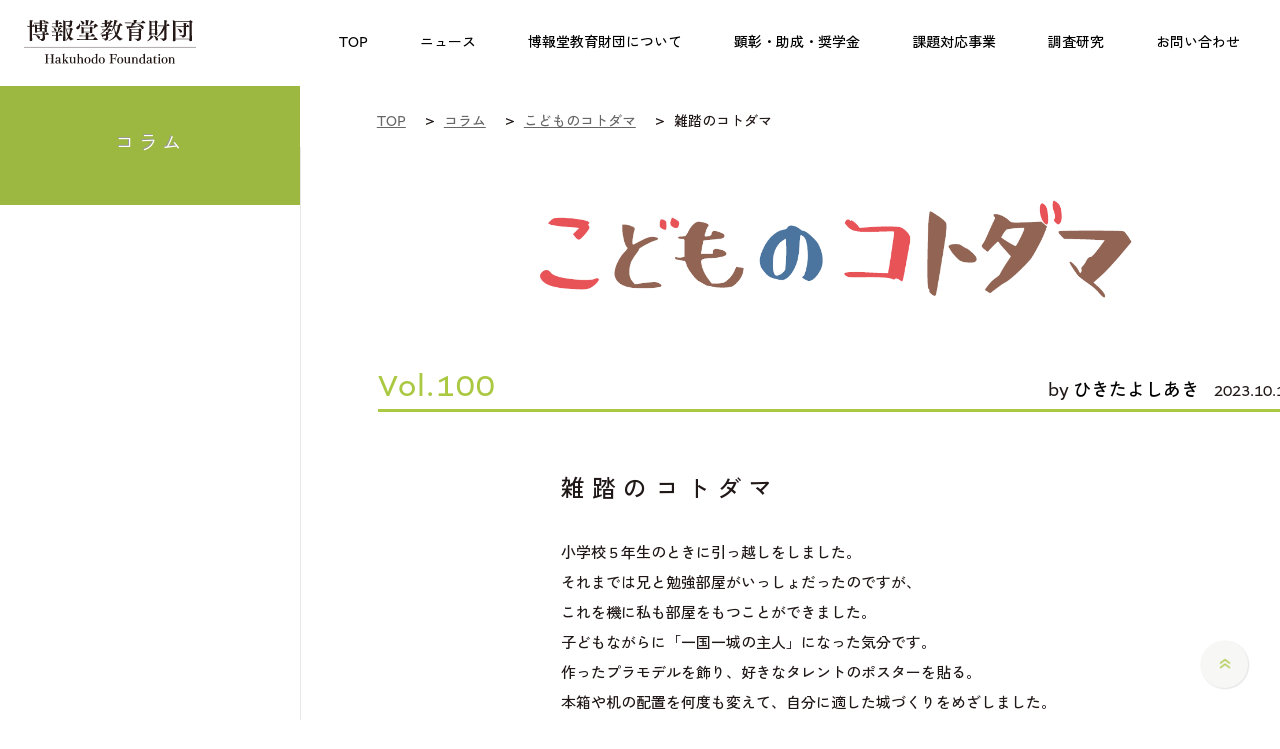

--- FILE ---
content_type: text/html
request_url: https://www.hakuhodofoundation.or.jp/column/kotodama/k100.html
body_size: 23223
content:
<!DOCTYPE html>
<html lang= "ja" xmlns:og="http://ogp.me/ns#">
<head>
<title>こどものコトダマVol.100「雑踏のコトダマ」｜コラム｜博報堂教育財団</title>

<meta charset="utf-8">
<meta http-equiv="X-UA-Compatible" content="IE=edge,chrome=1"/>
<meta name="viewport" content="width=device-width,initial-scale=1.0">



<meta name="keywords" content="児童,ことば,教育,コラム,雑踏のコトダマ" />
<meta name="description" content="博報堂教育財団のコラム「雑踏のコトダマ」。公益財団法人 博報堂教育財団は「子ども・ことば・教育」を活動領域と捉え、日々教育現場でご尽力されている学校・団体・実践者への顕彰や研究者への助成などの活動を行っています。" />


<!--[if lt IE 9]>
<script src="http://ie7-js.googlecode.com/svn/trunk/lib/IE9.js"></script>
<script src="/assets/js/html5.js" type="text/javascript"></script>
<![endif]-->
<link href="/assets/css/global.css?2025" rel="stylesheet" type="text/css" media="all">
<link href="/assets/css/print.css" rel="stylesheet" type="text/css" media="print">

<script type="text/javascript" src="/assets/js/jquery-1.8.2.min.js"></script>
<script type="text/javascript" src="/assets/js/jquery.easing.1.3.js"></script>
<script type="text/javascript" src="/assets/js/jquery.transit.min.js"></script>
<script type="text/javascript" src="/assets/js/common.js?2025"></script>
<script type="text/javascript" src="/assets/js/top.js"></script>

<link rel="apple-touch-icon" sizes="180x180" href="/assets/img/apple-touch-icon.png">
<link rel="icon" type="image/png" sizes="32x32" href="/assets/img/favicon-32x32.png">
<link rel="icon" type="image/png" sizes="16x16" href="/assets/img/favicon-16x16.png">
<link rel="manifest" href="/assets/img/site.webmanifest">
<link rel="mask-icon" href="/assets/img/safari-pinned-tab.svg" color="#5bbad5">
<link rel="shortcut icon" href="/assets/img/favicon.ico">
<meta name="msapplication-TileColor" content="#da532c">
<meta name="msapplication-config" content="/assets/img/browserconfig.xml">
<meta name="theme-color" content="#ffffff">

<link href="/column/css/column.css" rel="stylesheet" type="text/css" media="all">

<meta property="og:title" content="こどものコトダマVol.100「雑踏のコトダマ」｜コラム｜博報堂教育財団" />
<meta property="og:type" content="website" />
<meta property="og:url" content="https://www.hakuhofoundation.or.jp/column/kotodama/k100.html" />
<meta property="og:image" content="https://www.hakuhodofoundation.or.jp/assets/img/ogimage_column.jpg" />
<meta property="og:site_name" content="公益財団法人 博報堂教育財団" />
<meta property="og:description" content="「児童教育」「ことばの教育」をテーマに活動する博報堂教育財団がお送りする連載コラム「こどものコトダマ」by ひきたよしあき" />
<meta property="fb:app_id" content="365808010586719" />
<meta name="twitter:card" content="summary_large_image">
<meta name="twitter:title" content="こどものコトダマVol.100「雑踏のコトダマ」｜コラム｜博報堂教育財団">
<meta name="twitter:description" content="博報堂教育財団がお送りする連載コラム「こどものコトダマ」by ひきたよしあき">
<meta name="twitter:image:src" content="https://www.hakuhodofoundation.or.jp/assets/img/ogimage_column.jpg" />

<!-- Google Analytics -->
<script>
(function(i,s,o,g,r,a,m){
 i['GoogleAnalyticsObject']=r;
 i[r]=i[r]||function(){(i[r].q=i[r].q||[]).push(arguments)},i[r].l=1*new Date();
 a=s.createElement(o),	m=s.getElementsByTagName(o)[0];
 a.async=1;
 a.src=g;
 m.parentNode.insertBefore(a,m)
})(window,document,'script','//www.google-analytics.com/analytics.js','ga');

ga('create', 'UA-22340437-1', 'auto', {'allowLinker': true});
ga('require', 'linker');
ga('linker:autoLink');
ga('send', 'pageview');

</script>
<!-- End Google Analytics -->

<!-- Google Tag Manager -->
<script>(function(w,d,s,l,i){w[l]=w[l]||[];w[l].push({'gtm.start':
new Date().getTime(),event:'gtm.js'});var f=d.getElementsByTagName(s)[0],
j=d.createElement(s),dl=l!='dataLayer'?'&l='+l:'';j.async=true;j.src=
'https://www.googletagmanager.com/gtm.js?id='+i+dl;f.parentNode.insertBefore(j,f);
})(window,document,'script','dataLayer','GTM-PDLF2NW');</script>
<!-- End Google Tag Manager -->

</head>

<body id="column_kotodama_100">
<!-- Google Tag Manager (noscript) -->
<noscript><iframe src="https://www.googletagmanager.com/ns.html?id=GTM-PDLF2NW"
height="0" width="0" style="display:none;visibility:hidden"></iframe></noscript>
<!-- End Google Tag Manager (noscript) -->

<div id="wrapper">

<div id="content">

<header id="header">
    <div class="logotitle">
      <a href="/">
        <h1><img src="/assets/img/2025/header_logo2020.svg" alt="公益財団法人 博報堂教育財団" width="172"></h1>
      </a>
    </div>
    <nav class="global-nav">
      <ul>
      <li class="gnav01"><a href="/"><span>TOP</span></a></li>
        <li class="gnav02"><a href="/news/"><span>ニュース</span></a></li>
        <li class="gnav03"><a href="javascript: void(0);" class="toggle"><span>博報堂教育財団について</span></a>
          <div class="sub">
            <div class="sub-inner">
              <ul>
                <li><a href="/about/vision/">ビジョン</a></li>
                <li><a href="/about/message/">理事長からの挨拶</a></li>
                <li><a href="/about/history/">沿革</a></li>
                <li><a href="/about/boardmember/">役員一覧</a></li>
                <li><a href="/about/disclosure/">情報公開</a></li>
                <li><a href="/about/materials/">広報物</a></li>
                <li><a href="/about/access/">アクセスマップ</a></li>
              </ul>
            </div>
          </div>
        </li>
      <li class="gnav04"><a href="javascript: void(0);" class="toggle"><span>顕彰・助成・奨学金</span></a>
          <div class="sub">
            <div class="sub-inner">
              <div class="block-inner"> <a href="/prize/">博報賞</a>
                <ul>
					<!-- <li><a href="/news/pdf/hakuhosho_56th_list.pdf" target="_blank" style="background:none;">最新の受賞者</a></li> -->
                  <li><a href="/prize/recipient/newest/">最新の受賞者</a></li>
                  <li><a href="/prize/recipient/">過去の受賞者</a></li>
				  <li><a href="/prize/activities/">受賞者の活動紹介</a></li>
                  <li><a href="/prize/report/">贈呈式・事例共有勉強会報告</a></li>
                </ul>
              </div>
              <div class="block-inner"> <a href="/subsidy/">児童教育実践についての研究助成</a>
                <ul>
                  <li><a href="/subsidy/recipient/newest/">最新の助成対象</a></li>
                  <li><a href="/subsidy/recipient/">過去の助成対象</a></li>
                  <li><a href="/subsidy/report/">活動レポート</a></li>
                </ul>
              </div>
              <div class="block-inner"> <a href="/scholarship/">教職育成奨学金</a>
                <ul>
                  <li><a href="/scholarship/report/">活動レポート</a></li>
                </ul>
              </div>
            </div>
          </div>
        </li>
        <li class="gnav05"><a href="javascript: void(0);" class="toggle"><span>課題対応事業</span></a>
          <div class="sub">
            <div class="sub-inner">
              <div class="block-inner"> <a href="/globalnetwork/">日本語交流プログラム</a>
                <ul>
                  <li><a href="/globalnetwork/participant/newest/">最新の参加者</a></li>
                  <li><a href="/globalnetwork/participant/">過去の参加者</a></li>
                  <li><a href="/globalnetwork/forjapanese.html">応募を検討中の日本校の皆様へ</a></li>
                  <li><a href="/globalnetwork/report/">実施レポート</a></li>
                </ul>
              </div>
              <div class="block-inner"> <a href="https://www.hakuhodofoundation.or.jp/okiniiri/" target="_blank">社会啓発事業</a> <a href="https://hakuhodo-jplang.org/jp" target="_blank">日本語教育プログラム</a> <a href="/disastersupport/">大規模災害時支援事業</a> </div>      
            </div>
          </div>
        </li>
        <li class="gnav06"><a href="javascript: void(0);" class="toggle"><span>調査研究</span></a>
          <div class="sub">
            <div class="sub-inner">
              <ul>
                <li><a href="https://kodomoken.hakuhodofoundation.or.jp" target="_blank">こども研究所</a></li>
              <li><a href="/eg/">教育課題に関する研究交流会議</a></li>
              </ul>
            </div>
          </div>
        </li>
        <li class="gnav07"><a href="/contact/"><span>お問い合わせ</span></a></li>
      </ul>
    </nav>
    <aside id="btn-menu"><span></span><span></span></aside>
  </header><!-- /#header -->

<section id="nav">
<ul class="cfix">
<li><a href="/"><span class="menu01">TOP</span></a></li>
<li><a href="/prize/"><span class="menu02">博報賞</span></a></li>
<li><a href="/subsidy/"><span class="menu03">児童教育実践<br/>についての研究助成</span></a></li>
<li><a href="/scholarship/"><span class="menu04">教職育成<br/>奨学金</span></a></li>
<li><a href="/fellowship/"><span class="menu05">日本研究<br/>フェローシップ</span></a></li>
<li><a href="/globalnetwork/"><span class="menu06">日本語交流<br/>プログラム</span></a></li>
<li><a href="/okiniiri/" target="_blank"><span class="menu07">社会啓発事業</span></a></li>
<li><a href="https://hakuhodo-jplang.org/jp" target="_blank"><span class="menu08">日本語教育<br/>プログラム</span></a></li>
<li><a href="https://kodomoken.hakuhodofoundation.or.jp/" target="_blank"><span class="menu09">こども研究所</span></a></li>
</ul>
</section>

<section id="big_tit">
<div class="tit_base"><div class="inner">
<h1>コラム</h1>
</div></div>
</section>


<section id="cont">
<div class="cont_inner">

<div class="breadcrumb">
	<div class="breadcrumb-in mt30">

<ol itemscope itemtype="https://schema.org/BreadcrumbList">
<li itemprop="itemListElement" itemscope itemtype="https://schema.org/ListItem">
<a itemprop="item" href="/"><span itemprop="name">TOP</span></a>
<meta itemprop="position" content="1">
</li>

<li itemprop="itemListElement" itemscope itemtype="https://schema.org/ListItem">
<a itemprop="item" href="/column/kotodama/"><span itemprop="name">コラム</span></a>
<meta itemprop="position" content="2">
</li>

<li itemprop="itemListElement" itemscope itemtype="https://schema.org/ListItem">
<a itemprop="item" href="/column/"><span itemprop="name">こどものコトダマ</span></a>
<meta itemprop="position" content="3">
</li>

<li itemprop="itemListElement" itemscope itemtype="https://schema.org/ListItem">
<span itemprop="name">雑踏のコトダマ</span>
<meta itemprop="position" content="4">
</li>

</ol>
	<!-- /breadcrumb-in --></div>
<!-- /breadcrumb --></div>

<article>


<h2 class="txtC"><img src="/column/img/kotodama_logo.png" alt="コラム「こどものコトダマ」" class="title_logo"></h2>

<table class="noborder2 green_under wid mt60"><tr>
<td><h3 class="col_vol">Vol.100</h3></td>
<td class="txtR"><span class="col_author">by <a href="#author">ひきたよしあき</a></span>　<span class="for_pc_in">2023.10.16</span></td>
</tr></table>


<div class="block">

<div class="block_inner_column">

<h3 class="column_title_block mt40 mb30">雑踏のコトダマ</h3>
<p>小学校５年生のときに引っ越しをしました。<br/>
それまでは兄と勉強部屋がいっしょだったのですが、<br class="for_pc" />
これを機に私も部屋をもつことができました。<br/>
子どもながらに「一国一城の主人」になった気分です。<br/>
作ったプラモデルを飾り、好きなタレントのポスターを貼る。<br/>
本箱や机の配置を何度も変えて、自分に適した城づくりをめざしました。</p>

<p>自分の勉強部屋をもったのだから、さぞや勉強も捗るだろう。<br/>
私自身、そう思ったのですが、結果は逆でした。部屋にこもると<br class="for_pc" />
勉強よりもマンガを読みたくなる。ラジオもつけたくなる。<br/>
「疲れたので少し横になろう」と思ってベッドに寝転んだ瞬間、<br class="for_pc" />
深い眠りに落ちてしまう。<br/>
新しい小学校で、私の成績はみるみる落ちていきました。</p>

<p>私自身、自室だとどうも勉強がしにくいと感じていました。<br/>
あまりに恵まれて過ぎていて、逆に落ち着かないのです。<br/>
仕方なく私は、以前の家のとき同様に、リビングのテーブルで<br class="for_pc" />
勉強するようになりました。テレビはついているし、母が片付けものを<br class="for_pc" />
している音がする。自室より勉強がしにくい環境ではありますが、<br class="for_pc" />
私は、雑音の中で勉強する方が、むしろ集中できたのです。</p>

<p>何もかもお膳立ての整った環境は、思うほどに勉強が捗らない。<br/>
これは私に限ったことではないようです。フランスの詩人アナトール・<br class="for_pc" />
フランスは「私には騒音が必要だ」と言っています。同じく詩人の<br class="for_pc" />
ポール・ヴァレリーも「港のざわめきが詩作を助ける」と書き残して<br class="for_pc" />
います。<br/>
私は、中学、高校と進学しても自宅で勉強するよりも、近くにあった<br class="for_pc" />
図書館で勉強することが多かった。浪人したときは、予備校の合間に<br class="for_pc" />
いったファーストフードショップが、私の勉強部屋でした。</p>

<p>恵まれた環境よりも多少の支障がある方が勉強は捗る。<br/>
むしろ自分の部屋でないと集中できないようになってしまう方が<br class="for_pc" />
怖いです。電車の中、公園のベンチ、ファーストフードショップなど<br class="for_pc" />
雑踏の中でもすっと集中できる。どこでも勉強できる癖づけをすることで、<br class="for_pc" />
隙間時間が大幅に確保でき、どんな試験会場でも実力を発揮できるように<br class="for_pc" />
なるのです。</p>

<p>私は、「雑踏の神様」を味方につけることで、勉強量を確保できる<br class="for_pc" />
ようになりました。今も気が乗らなくなると、事務所の机を離れ、<br class="for_pc" />
ノートとボールペンをもって喫茶店に入ったり、デパートを彷徨ったり<br class="for_pc" />
しながら仕事をしています。</p>

<p>恵まれた環境か否かは、本人がそれをどう受け止めるかの問題です。<br/>
一見、勉強には適さないと思われる環境が、かえって勉強意欲をかきたてることを忘れないでくださいね。</p>
</div>

<div class="block_inner">
<a id="author" name="author" />
<ul class="cont_cols_2r13 cols_box cfix gray_border_in mb30 mt60">
<li class="r13_1">
<div class="innerl">
<a href=""><img src="/column/img/hikita400.jpeg" alt="雑踏のコトダマ" class="img_max mb20"></a>
</div>
</li>
<li class="r13_3">
<div class="innerr">
<h4 class="small_tit">ひきたよしあき プロフィール</h4>
<p>作家・スピーチライター<br/>
大阪芸術大学客員教授<br/>
企業、行政、各種団体から全国の小中学校で「言葉」に関する研修、講義を行う。<br/>
「５日間で言葉が『思いつかない』『まとまらない』『伝わらない』がなくなる本」（大和出版）、「人を追いつめる話し方、心をラクにする話し方」（日経BP）など著書多数。</p>
</div>
</li>
</ul>


</div>
</div>

<div class="block">
<div class="btn_next_back cfix">
<div class="news_idx cfix">


<div class="back"><a href="/column/kotodama/k099.html"><span class="arw_box"><img src="/assets/img/arw03.png" alt="" height="10" class="arw"></span>前のコラム</a></div>


<div class="next"><a href="/column/kotodama/k101.html"><span class="arw_box"><img src="/assets/img/arw02.png" alt="" height="10" class="arw"></span>次のコラム</a></div>

</div>
</div>
</div>


</article>
</div>

</section>

<div id="btn_mail_magazine">
<a href="/mailmag/"><img src="/assets/img/btn_mail_magazine.png" alt="" height="124" class="img_mail">
<span class="en">MAIL MAGAZINE</span>
<span>メールマガジン登録はこちら</span></a>
</div>

<div id="sns">
<ul class="cfix">
<li>
<span class="twitter">POST</span>  
<a href="https://twitter.com/share?url=https://hakuhodofoundation.or.jp/column/kotodama/k100.html&text=雑踏のコトダマ&hashtags=博報堂教育財団" target="_blank"><img src="/assets/img/sns01_2023.png" alt="" height="72"></a>
</li>
<li>
<span class="facebook">SHARE</span>
<a href="https://www.facebook.com/share.php?u=https://hakuhodofoundation.or.jp/column/kotodama/k100.html" onclick="window.open(encodeURI(decodeURI(this.href)), 'FBwindow', 'width=554, height=470, menubar=no, toolbar=no, scrollbars=yes'); return false;" rel="nofollow"><img src="/assets/img/sns02_2023.png" alt="" height="72"></a>
</li>
</ul>
</div>


</div><!-- /#content -->


<section class="related-links">
      <div class="inner-block">
        <div class="kodomonokotodama"> <a href="/column/kotodama/"><img src="/assets/img/2025/links01.png" alt="ひきたよしあきのコラム こどものコトダマ" height="60"></a> </div>
        <div class="mail-magazine"> <a href="/mailmag/">メールマガジンの登録はこちら</a> </div>
        <ul class="sns-link">
          <li> <a href="https://twitter.com/share?url=http://pre1-hakuhozaidan.cenfy.com/column/kotodama/k100.html&text=雑踏のコトダマ&hashtags=博報堂教育財団" target="_blank"><img src="/assets/img/2025/sns_01.png" alt="X" height="60"></a> </li>
          <li> <a href="https://www.facebook.com/share.php?u=http://pre1-hakuhozaidan.cenfy.com/column/kotodama/k100.html" onclick="window.open(encodeURI(decodeURI(this.href)), 'FBwindow', 'width=554, height=470, menubar=no, toolbar=no, scrollbars=yes'); return false;" rel="nofollow"><img src="/assets/img/2025/sns_02.png" alt="Facebook" height="60"></a> </li>
        </ul>
      </div>
    </section>
  
  <footer id="footer">
    <div class="footer-inner list-flex">
      <div class="f-column">
        <div class="sitetitle"> <a href="/"> <img src="/assets/img/2025/f_sitetitle.png" alt="公益財団法人 博報堂教育財団" width="172"> </a> </div>
      </div>
      <div class="f-column">
        <div class="f-link"> <a href="/">TOP</a> </div>
        <div class="f-link"> <a href="javascript: void(0);">博報堂財団について</a>
          <ul>
            <li><a href="/about/vision/">ビジョン</a></li>
            <li><a href="/about/message/">理事長からの挨拶</a></li>
            <li><a href="/about/history/">沿革</a></li>
            <li><a href="/about/boardmember/">役員一覧</a></li>
            <li><a href="/about/disclosure/">情報公開</a></li>
            <li><a href="/about/materials/">広報物</a></li>
            <li><a href="/about/access/">アクセスマップ</a></li>
          </ul>
        </div>
      </div>
      <div class="f-column">
        <div class="f-link"> <a href="javascript: void(0);">顕彰・助成・奨学金</a>
          <ul>
            <li><a href="/prize/">博報賞</a></li>
            <li><a href="/subsidy/">児童教育実践についての研究助成</a></li>
            <li><a href="/scholarship/">教職育成奨学金</a></li>
          <li><a href="/fellowship/">日本研究フェローシップ<span class="ts-smaller">（2022年度に事業終了）</span></a></li>
          </ul>
        </div>
        <div class="f-link"> <a href="javascript: void(0);">課題対応事業</a>
          <ul>
            <li><a href="/globalnetwork/">日本語交流プログラム</a></li>
            <li><a href="https://www.hakuhodofoundation.or.jp/okiniiri/" target="_blank">社会啓発事業</a></li>
            <li><a href="https://hakuhodo-jplang.org/jp" target="_blank">日本語教育プログラム</a></li>
            <li><a href="/disastersupport/" target="_blank">大規模災害時支援事業</a></li>
          </ul>
        </div>
        <div class="f-link"> <a href="javascript: void(0);">調査研究</a>
          <ul>
            <li><a href="https://kodomoken.hakuhodofoundation.or.jp" target="_blank">こども研究所</a></li>
          <li><a href="/eg/">教育課題に関する研究交流会議</a></li>
          </ul>
        </div>
      </div>
      <div class="f-column">
      <div class="f-link"> <a href="/news/">ニュース・トピックス</a> </div>
        <div class="f-link"> <a href="/column/kotodama/">こどものコトダマ</a> </div>
        <div class="f-link"> <a href="/download/">応募書類ダウンロード</a> </div>
        <div class="f-link"> <a href="/contact/">お問い合わせ</a>
          <ul>
             <li><a href="/contact/request/">資料請求</a></li>
            <li><a href="/mailmag/">メールマガジン登録</a></li>
            <li><a href="/termsofuse/">サイトポリシー</a></li>
			<li><a href="/privacy/">個人情報の取り扱い</a></li>
          </ul>
        </div>
      </div>
    </div>
    <div class="copyright">
      <p>© Hakuhodo Foundation All Rights Reserved.</p>
    </div>
  </footer><!--  // #footer //-->



<aside id="gotop"><a href="#"><img src="/assets/img/gotop.png" alt="" width="50"></a></aside>

</div><!-- // #wrapper// -->

<nav id="nav_sp">
<ul class="global_menu">
<li><a href="/">TOP</a></li>
<li><a href="/prize/">博報賞</a></li>


<li><a href="/subsidy/">児童教育実践についての研究助成</a></li>


<li><a href="/scholarship/">教職育成奨学金</a></li>
<li><a href="/fellowship/">日本研究フェローシップ</a></li>


<li><a href="/globalnetwork/">日本語交流プログラム</a></li>


<li><a href="/okiniiri/" target="_blank">社会啓発事業</a></li>
<li><a href="https://hakuhodo-jplang.org/jp" target="_blank">日本語教育プログラム</a></li>
<li><a href="https://kodomoken.hakuhodofoundation.or.jp/" target="_blank">こども研究所</a></li>
<li><a href="/disastersupport/">大規模災害時支援事業</a></li>
<li><a href="/download/">応募書類ダウンロード</a></li>
</ul>
<ul class="sub_menu cfix">
<li><a href="/news/" class="bd_r">ニュース·トピックス</a></li>
<li><a href="/contact/">お問い合わせ</a></li>
<li><a href="/contact/request/" class="bd_r">資料請求</a></li>
<li><a href="/about/">博報堂教育財団について</a></li>
</ul>
<div class="btn_en"><p><a href="/en/">ENGLISH</a></p></div>
</nav>
<!-- navi_sp// -->




</body>
</html>

--- FILE ---
content_type: text/css
request_url: https://www.hakuhodofoundation.or.jp/assets/css/global.css?2025
body_size: 59552
content:
@charset "UTF-8";
@import "reset.css";
@import url('https://fonts.googleapis.com/css2?family=Zen+Kaku+Gothic+New:wght@400;500;700&family=Zen+Old+Mincho:wght@600&display=swap');
@import url('https://use.typekit.net/iky1jht.css');

body { color: #201816; line-height:1; padding: 0; position: relative; min-height: 100%; background: #FFF }
html { min-height: 100%; }

* {word-wrap: break-word; }
img { -ms-interpolation-mode: bicubic; }
:focus-visible { outline-color: #e9efe2; }
/* !font-size 16px default setting */
body { font-size: 16px; font-family: altivo, "Zen Kaku Gothic New", Sans-Serif }
p, th, td, dt, dd, li, a { line-height: 2.0; font-weight: 500 }
h1, h2, h3, h4, h5 { line-height: 1.5; font-family: altivo, "Zen Kaku Gothic New", Sans-Serif; letter-spacing: 0.04em; font-weight: 700; font-style: normal }

.serif { font-family: "Zen Old Mincho", YuMincho, 'Yu Mincho', serif; }
.en { font-family: altivo, Helvetica, Arial, Sans-Serif; }
.jp { font-family: "Zen Kaku Gothic New", Sans-Serif }

/* !clearfix */
hr { display: none; }
.cfix { zoom:1; }
.cfix:after{
    content:"";
    clear:both;
    display:block;
    height:0;
}
/* リストの高さ揃える  */
.list-flex { display:-webkit-box;
	display:-moz-box;
	display:-ms-flexbox;
    display:-webkit-flex;
    display:-moz-flex;
    display:flex;
    -webkit-box-lines:multiple;
    -moz-box-lines:multiple;
    -webkit-flex-wrap:wrap;
    -moz-flex-wrap:wrap;
    -ms-flex-wrap:wrap;
    flex-wrap:wrap;
    justify-content: flex-start;
}
/* スクロールバーの有無によるズレ対策 */
html {
	overflow-y: scroll;
}
img { vertical-align: bottom; }

.ts-larger { font-size: 1.12em !important }
.ts-smaller { font-size: 0.88em !important }

.fltR { float: right; }
.fltL { float: left; }

.txtR { text-align: right; }
.txtL { text-align: left; }
.txtC { text-align: center; }

.pc-none { display: none }
.sp-none { display: block }

/* !Links */
a { cursor: pointer !important; font-weight: 500 }
a:link { color: #201816; text-decoration: none }
a:visited { color: #201816; text-decoration: none }
a:hover { color: #201816; text-decoration: underline }
a:active { color: #201816; text-decoration: none }
a.bdr:link, a.bdr:visited { border-bottom: solid 1px #201816 }
a.bdr:hover { text-decoration: none; border-bottom: solid 2px #201816 }

/* margin-bottom
=========================================*/
.mb0 { margin-bottom:0 !important; }
.mb3 { margin-bottom:3px !important; }
.mb4 { margin-bottom:4px !important; }
.mb5 { margin-bottom:5px !important; }
.mb7 { margin-bottom:7px !important; }
.mb10 { margin-bottom:10px !important; }
.mb12 { margin-bottom:12px !important; }
.mb15 { margin-bottom:15px !important; }
.mb20 { margin-bottom:20px !important; }
.mb25 { margin-bottom:25px !important; }
.mb30 { margin-bottom:30px !important; }
.mb35 { margin-bottom:35px !important; }
.mb40 { margin-bottom:40px !important; }
.mb50 { margin-bottom:50px !important; }
.mb60 { margin-bottom:60px !important; }
.mb-6 { margin-bottom:6em !important; }

/* margin-top
=========================================*/
.mt0 { margin-top:0 !important; }
.mt3 { margin-top:3px !important; }
.mt4 { margin-top:4px !important; }
.mt5 { margin-top:5px !important; }
.mt7 { margin-top:7px !important; }
.mt10 { margin-top:10px !important; }
.mt12 { margin-top:12px !important; }
.mt15 { margin-top:15px !important; }
.mt20 { margin-top:20px !important; }
.mt25 { margin-top:25px !important; }
.mt30 { margin-top:30px !important; }
.mt35 { margin-top:35px !important; }
.mt40 { margin-top:40px !important; }
.mt50 { margin-top:50px !important; }
.mt60 { margin-top:60px !important; }

.mr5 { margin-right:5px !important; }
.mr10 { margin-right:10px !important; }


/* padding-top
=========================================*/
.pt0 { padding-top:0 !important; }
.pt3 { padding-top:3px !important; }
.pt4 { padding-top:4px !important; }
.pt5 { padding-top:5px !important; }
.pt7 { padding-top:7px !important; }
.pt10 { padding-top:10px !important; }
.pt12 { padding-top:12px !important; }
.pt15 { padding-top:15px !important; }
.pt20 { padding-top:20px !important; }
.pt25 { padding-top:25px !important; }
.pt30 { padding-top:30px !important; }
.pt35 { padding-top:35px !important; }
.pt40 { padding-top:40px !important; }
.pt50 { padding-top:50px !important; }
.pt60 { padding-top:60px !important; }

.p10 { padding:10px !important; }
.p35 { padding:35px !important; }
.p50 { padding:50px !important; }

.pb15 { padding-bottom:15px !important; }

.tx9 { font-size: 9px }
.tx10 { font-size: 10px }
.tx11 { font-size: 11px }
.tx12 { font-size: 12px }
.tx13 { font-size: 13px }
.tx14 { font-size: 14px }
.tx15 { font-size: 15px }
.tx16 { font-size: 16px }
.tx18 { font-size: 18px }
.tx20 { font-size: 20px }
.tx24 { font-size: 24px }

.fw400 { font-weight:400; }
.fw500 { font-weight:500; }

.ls03 {letter-spacing:0.16em;}
.ls02 {letter-spacing:0.12em;}
.ls01 {letter-spacing:0.1em;}

#cont p.small,#cont div.small,#cont span.small,#cont p.smallText,#cont div.smallText,#cont span.smallText{font-size:smaller;font-weight:300;}

.mgn_center,.m_center {margin:0 auto;}
.relative {position:relative;}

.left_center {text-align:left;}
@media screen and (max-width:640px){
	.left_center {text-align:center;}
}

.ind20 { margin-left:20px;}
.ind40 { margin-left:40px;}
.underline { text-decoration:underline; }
.inlineblock { display:inline-block; }
.inline { display:inline!important; }

.nowrap {white-space: nowrap; }

/* !Links */
a:link { color: #000; text-decoration: none }
a:visited { color: #000; text-decoration: none }
a:hover { color: #000; text-decoration: underline }
a:active { color: #000; text-decoration: none }

.wid { width: 100% }
.wid_1 { width: 75% }
.wid_2 { width: 50% }
.wid_3 { width: 33.3% }
.wid_4 { width: 25% }
.wid_5 { width: 20% }
.wid_6 { width: 16.6% }
.wid_7 { width: 14.2857% }
.wid_8 { width: 12.5% }

#wrapper { width: 100%; text-align: center; overflow: hidden; }
#loader { position: fixed; left: 50%; top: 50%; margin: -30px 0 0 -30px; display: none; z-index: 1000 }
#content { padding-bottom: 20px; }

.sec { padding:0 80px; margin: 0 auto; min-width:1024px; max-width:1280px; }
.sec2 { padding:60px 80px; margin: 0 auto; min-width:1024px; max-width:1280px; }
.date { font-family: altivo; font-weight: 400 }

/* header */
#header { position: fixed; left: 0; top: 0; width: 100%; height: 86px; background: #fff; text-align: left; z-index: 10000 }
#header .logotitle { margin: 20px 24px }
#header .global-nav { position: absolute; right: calc(6vw - 32px); top: 21px; }
#header .global-nav>ul { margin: 0; padding: 0 }
#header .global-nav>ul>li { position: relative; display: inline-block; line-height: 44px; }
#header .global-nav>ul>li>a { display: block; position: relative; font-size: 14px; line-height: 44px; font-weight: 500; padding: 0 32px; }
#header .global-nav>ul>li>a span { position: relative; z-index: 1 }
#header .global-nav>ul>li>a::before { content: ""; display: block; width: 100%; height: 100%; position: absolute; left: 0; top: 0; background: #e8e7ea; border-radius: 22px; z-index: 0; transition: all 0.2s; transform: scale(0); opacity: 0; }
#header .global-nav>ul>li>a.current::before { transform: scale(1); opacity: 1 }
#header .global-nav>ul>li>a:not(.current):hover::before { transform: scale(1); opacity: 0.5 }
#header .global-nav>ul>li .sub { position: absolute; left: 0; top: 44px; width: 100%; display: none }
#header .global-nav>ul>li .sub .sub-inner { padding: 20px 40px; margin-top: 6px; background: #e8e7ea; border-radius: 20px; }
#header .global-nav>ul>li .sub .sub-inner::after{ content:""; clear:both; display:block; height:0; }
#header .global-nav>ul>li .sub .block-inner { float: left }
#header .global-nav>ul>li .sub .sub-inner a { font-size: 15px; line-height: 44px; font-weight: 500; display: block }
#header .global-nav>ul>li .sub .sub-inner ul li { line-height: 2.4em; }
#header .global-nav>ul>li .sub .sub-inner ul li a { position: relative; font-size: 14px; line-height: 2.4em; font-weight: 400; padding: 0 0 0 20px; margin: 0 }
#header .global-nav>ul>li .sub .sub-inner ul li a::before { content: ""; position: absolute; left: 0; top: calc(50% - 3px); width: 12px; height: 7px; background: url("../img/2025/arw_s1.png") no-repeat; background-size: contain; mix-blend-mode: multiply }
#header .global-nav>ul>li.gnav04 .sub { width: 760px; left: calc(-380px + 50%) }
#header .global-nav>ul>li.gnav04 .sub .block-inner { width: 35% }
#header .global-nav>ul>li.gnav04 .sub .block-inner:nth-child(2) { width: 40% }
#header .global-nav>ul>li.gnav04 .sub .block-inner:nth-child(3) { width: 25% }
#header .global-nav>ul>li.gnav04 .sub .block-inner:nth-child(1) ul li a::before { content: ""; position: absolute; left: 0; top: calc(50% - 3px); width: 12px; height: 7px; background: url("../img/2025/arw_s3.png") no-repeat; background-size: contain; mix-blend-mode: multiply  }
#header .global-nav>ul>li.gnav04 .sub .block-inner:nth-child(2) ul li a::before { content: ""; position: absolute; left: 0; top: calc(50% - 3px); width: 12px; height: 7px; background: url("../img/2025/arw_s4.png") no-repeat; background-size: contain; mix-blend-mode: multiply  }
#header .global-nav>ul>li.gnav04 .sub .block-inner:nth-child(3) ul li a::before { content: ""; position: absolute; left: 0; top: calc(50% - 3px); width: 12px; height: 7px; background: url("../img/2025/arw_s5.png") no-repeat; background-size: contain; mix-blend-mode: multiply  }
#header .global-nav>ul>li.gnav05 .sub { width: 580px; left: calc(-240px + 50%)  }
#header .global-nav>ul>li.gnav05 .sub .block-inner { width: 45% }
#header .global-nav>ul>li.gnav05 .sub .block-inner:nth-child(1) { width: 55% }
#header .global-nav>ul>li.gnav05 .sub .block-inner:nth-child(1) ul li a::before { content: ""; position: absolute; left: 0; top: calc(50% - 3px); width: 12px; height: 7px; background: url("../img/2025/arw_s6.png") no-repeat; background-size: contain; mix-blend-mode: multiply  }
#header .global-nav>ul>li.gnav05 .sub .block-inner:nth-child(3) ul li a::before { content: ""; position: absolute; left: 0; top: calc(50% - 3px); width: 12px; height: 7px; background: url("../img/2025/arw_s2.png") no-repeat; background-size: contain; mix-blend-mode: multiply  }
#header .global-nav>ul>li.gnav06 .sub { width: 300px; left: calc(-100px + 50%) }
#header .global-nav>ul>li.gnav06 .sub ul li a::before { content: ""; position: absolute; left: 0; top: calc(50% - 3px); width: 12px; height: 7px; background: url("../img/2025/arw_s9.png") no-repeat; background-size: contain; mix-blend-mode: multiply }
#btn-menu { display: none; }
@media screen and (max-width: 1320px) {
    #header .global-nav { right: 16px; }
    #header .global-nav>ul>li>a { padding: 0 24px; }
}
@media screen and (max-width: 1180px) {
    #header .global-nav>ul>li>a { padding: 0 16px; }
}
@media screen and (max-width: 1060px) {
    #header .logotitle { margin: 26px 12px }
    #header .logotitle img { width: 132px }
    #header .global-nav { right: 12px; }
    #header .global-nav>ul>li>a { font-size: 13px; padding: 0 8px; }
}


/* nav */
#nav { background:#aac841; padding: 15px 0;　display: none }
#nav ul { display: flex;justify-content: center; align-items: center; }
#nav ul li { font-weight: 400; border-left:1px solid #cdde91; border-right:1px solid #95af39; height: 2.2rem; display: flex; justify-content: center; align-items: center; }
#nav ul li:first-child { border-left:0; }
#nav ul li:last-child { border-right:0; }
#nav ul li a { color:#fff; text-shadow:-1px -1px 0px #999; }
#nav ul li span { font-size:14px; line-height:1.1rem; padding:0 20px; display:block; }
#nav_sp { display: none; }


/* btn_mail_magazine */
#btn_mail_magazine { width:640px;  margin:80px auto 70px; text-align:left; display: none }
#btn_mail_magazine a {background:#f7f7f6; padding:30px 0 35px 0; display:block; box-shadow:0px 1px 1px 0px #bfbdbb; position:relative;
 border-radius: 20px;
-webkit-border-radius: 20px;
-moz-border-radius: 20px; }
#btn_mail_magazine a:hover { text-decoration:none; }
#btn_mail_magazine .en { font-size:16px; color:#aac841; letter-spacing:0.12em; margin:0 0 20px 0; }
#btn_mail_magazine span { font-size:20px; padding:0 0 0 240px; line-height:1; letter-spacing:0.12em; display:block; }
#btn_mail_magazine .arw { position:absolute; top:50%; right:25px; margin:-9px 0 0 0; }
#btn_mail_magazine .img_mail { position:absolute; top:-10px; left:18px; }


/* sns */
#sns { position: relative; display: none }
#sns ul { width: 230px; margin: 0 auto }
#sns ul li { float:left; position:relative; padding: 0 16px }
#sns ul li a { display: block }
#sns .twitter { font-size:16px; color:#000; letter-spacing:0.16em; font-family: altivo; font-weight: 600; display:block; }
#sns .facebook { font-size:16px; color:#0866ff; letter-spacing:0.16em; font-family: altivo; font-weight: 600; display:block; }


/* footer */
.related-links { padding: 0 20px }
.related-links .inner-block { padding: 4vw; background: #e8e7ea; border-radius: 12px; text-align: center }
.related-links .inner-block .kodomonokotodama { display: inline-block; margin: 0 40px; vertical-align: top }
.related-links .inner-block .kodomonokotodama a { display: block; position: relative; padding-right: 64px }
.related-links .inner-block .kodomonokotodama a img { mix-blend-mode: multiply; transition: all 0.2s }
.related-links .inner-block .kodomonokotodama a::after { content: ""; display: block; position: absolute; right: 0; top: calc(50% - 16px); width: 32px; height: 32px; background: url("../img/2025/arw.png") no-repeat #fff; background-size: contain; border-radius: 16px; transition: all 0.2s }
.related-links .inner-block .kodomonokotodama a:hover img { transform: scale(1.04) }
.related-links .inner-block .kodomonokotodama a:hover::after { transform: scale(1.08) }
.related-links .inner-block .mail-magazine { display: inline-block; margin: 0 40px; vertical-align: top }
.related-links .inner-block .mail-magazine a { display: block; position: relative; padding-left: 80px; line-height: 60px }
.related-links .inner-block .mail-magazine a::before { content: ""; display: block; position: absolute; left: 0; top: 0; width: 60px; height: 60px; background: url("../img/2025/links02.png") no-repeat; background-size: contain; border-radius: 16px; transition: all 0.2s }
.related-links .inner-block .mail-magazine a:hover::before { transform: scale(1.08) }
.related-links .inner-block .sns-link { display: inline-block; height: 60px; margin: 0 40px; vertical-align: top }
.related-links .inner-block .sns-link li { display: inline-block }
.related-links .inner-block .sns-link li a { display: block; padding: 0 6px; transition: all 0.2s }
.related-links .inner-block .sns-link li a:hover { transform: scale(1.08) }

#footer { padding: 6vw 0 3vw; text-align: left; }
#footer .footer-inner { padding: 0 6vw }
#footer .footer-inner .f-column { width: calc(25% - 2em); padding-right: 2em; margin-top: 4.5em }
#footer .footer-inner .f-column:first-child { margin-top: 0 }
#footer .footer-inner .f-column:nth-child(2) { margin-top: 1.5em }
#footer .footer-inner .f-link { margin-bottom: 2em }
#footer .footer-inner .f-link>a { display: block; margin-bottom: 1em }
#footer .footer-inner .f-link li>a { display: inline-block; font-size: 14px; font-weight: 400; line-height: 2em }
#footer .footer-inner .f-link li>a::before { content: "- " }
#footer .copyright { margin-top: 3em }
#footer .copyright p { font-size: 12px; letter-spacing: 0.12em; text-align: center }


/* page_top */
#gotop { position: fixed; right: 30px; bottom: 30px; width: 50px; height: 50px; overflow: hidden; z-index: 100 }
#gotop a { display: block; cursor: pointer;  }

/* lay */
.modal_image a { cursor: pointer; display: block; overflow: hidden }
#lay { position: fixed; left: 0; top: 0; width: 100%; height: 100%; background: url(../img/grn85.png); text-align: center; z-index: 9001; display: none }
#lay .photo { opacity: 0; margin-top: 0; }
#lay .next { position: absolute; right: 30px; top: 50%; margin-top: -30px; cursor: pointer }
#lay .prev { position: absolute; left: 30px; top: 50%; margin-top: -30px; cursor: pointer }
#lay .close { position: absolute; right: 30px; top: 30px; cursor: pointer }


/* 汎用性があるレイアウト */
.idx_cols_1 {}
.idx_cols_1 li { text-align:left;  }
.idx_cols_1 li .inner { margin:0 0 25px 0; }


.idx_cols_2 { margin:0 0 0 -100px; }
.idx_cols_2 li { float:left; width:50%; text-align:left; }
.idx_cols_2 li .inner { margin:0 0 25px 100px; }


.idx_cols_3 { margin:0 0 0 -60px;display: flex; flex-wrap: wrap;  }
.idx_cols_3 li { float:left; width:33.33%;text-align:left; }
.idx_cols_3 li .inner { margin:0 0 60px 60px; }


.img_top_listA {}
.img_top_listA .inner { cursor:pointer; }
.img_top_listA li a { display: block; overflow: hidden }
.img_top_listA li h3.tx17_bold { font-size:17px; letter-spacing:0.12em; margin:20px 0 15px; }
.img_top_listA li h3.tx18_arw { font-size:18px; font-weight:normal; letter-spacing:0.12em; margin:20px 0 15px; padding:0 0 0 20px; position:relative; }
.img_top_listA li h3.tx18_arw .arw { position:absolute; top:50%; left:0; margin:-6px 0 0 0; }
.img_top_listA li p { font-size:14px; }


.list_news {}
.list_news .inner { cursor:inherit; }
.list_news li img { float:left; margin:0 25px 0 0;
border-radius: 15px;
-webkit-border-radius: 15px;
-moz-border-radius: 15px;}
.list_news li .txt_r {overflow:hidden; zoom:1; }
.list_news li h3 { font-size:15px; letter-spacing:0.12em; }
.list_news .date { font-size:16px !important; color:#aac841; font-weight: 500;margin-top:-4px; }
#news_topics .list_news .date { font-size:16px !important; color:#7a2; font-weight: 500;margin-top:-4px; }
.list_news .cate_news { font-size:12px !important; font-style:italic; color:#6a97cd; letter-spacing:0.12em; border-bottom:1px solid #6a97cd; display:inline; }
.list_news .cate_media { font-size:12px !important; font-style:italic; color:#e1777f; letter-spacing:0.12em; border-bottom:1px solid #e1777f; display:inline; }
.list_news .cate_collect { font-size:12px !important; font-style:italic; color:#d2b516; letter-spacing:0.12em; border-bottom:1px solid #d2b516; display:inline; }

.color_award{color:#ddca4e;}
.color_subsidy{color:#78bcbe;}
.color_program{color:#7abd76;}
.color_globalnet{color:#e96048;}
.color_kodomo_institute{color:#eeaa96;}
.color_scholarship{color:#989dbe;}
.color_release{color:#9cc810;}

/*トップページ*/
#main { position: relative; }
#main img { vertical-align:top }
#whatsnew { margin:40px 0 120px; padding:0; width: 100%; position: relative; }
#whatsnew ul { position: absolute; left: 0; top: 0; width: 100000px;  }
#whatsnew ul li { float:left; cursor:pointer; }
#whatsnew ul li a { overflow: hidden; display: block }
#whatsnew p span { display:block; margin-top:15px; font-size:16px; font-weight:500; }
#whatsnew p { font-size:14px; text-align:left; padding: 0 10px }#whatsnew .prev { position: absolute; left: 0; top: 0; height: 100%; }
#whatsnew .prev a { display: block; position: relative; background: url(../img/grn85.png) }
#whatsnew .prev a img { position: absolute; left: 50%; top: 50%; margin: -9px 0 0 -8px ;}
#whatsnew .prev span { width: 100%; height: 130px; background: #fff; display: block }
#whatsnew .next { position: absolute; right: 0; top: 0; height: 100%; }
#whatsnew .next a { display: block; position: relative; background: url(../img/grn85.png) }
#whatsnew .next a img { position: absolute; left: 50%; top: 50%; margin: -9px 0 0 -8px ;}
#whatsnew .next span { width: 100%; height: 130px; background: #fff; display: block }
h2.top_big_tit { font-size:32px; color:#aac841; line-height:1; letter-spacing:0.4em; margin:0 0 60px 0; font-weight: 500 }
h2.top_big_tit span.lt { font-size:32px; color:#aac841; margin: 0; display: inline; font-weight: 300 }
h2.top_big_tit span { font-size:16px; color:#000; margin:25px 0 0 0; display: block; }
#news_topics { background:#f7f7f6; padding-top: 80px; padding-bottom: 80px; }
#news_topics .btn { width:365px; margin:30px auto 0; position:relative; }
#news_topics .btn a { background:#fff; padding:20px 0; line-height:1; letter-spacing:0.12em; display:block;
border-radius: 40px;
-webkit-border-radius: 40px;
-moz-border-radius: 40px;}
#news_topics .btn p {  }
#news_topics .btn .arw { position:absolute; top:50%; right:25px; margin:-6px 0 0 0; }

#vp { margin:40px 0 120px; padding:0; width: 100%; position: relative; }

/*メインビジュアル右上バナー*/
/*　旧.top_banner { position: absolute; top: 40px; right: 40px; width: 420px; }*/
.top_banner2 { position: absolute; top: 40px; right: 40px; width: 420px; }
@media screen and (max-width: 1400px ) { .top_banner2 { width: 30%; }}
@media screen and (max-width: 1000px ) { .top_banner2 { display: none; }}


/* 下層ページ タイトル */
#big_tit { position:relative; min-width:1024px; max-width:2400px; }
#big_tit .tit_base { display:block;background:#9cb841;width:300px; height:120px;position:absolute; top:33%; left:0;}
#big_tit.no-bg .tit_base { height:140px; }
#big_tit .tit_base .inner{width:300px;height:120px;vertical-align:middle;display:table-cell;position:relative;text-align:center;}
#big_tit.no-bg .tit_base .inner { height:160px; }
#big_tit .tit_base .inner h1 { color:#fff; font-size:20px; font-weight:normal; text-shadow:-1px -1px 0px #999; letter-spacing:0.16em;line-height:35px; }
/* #big_tit h1 { color:#fff; font-size:20px; font-weight:normal; text-shadow:-1px -1px 0px #999; letter-spacing:0.4em; background:#9cb841; width:300px; height:80px; position:absolute; top:50%; left:0; margin:-60px 0 0 0; padding:40px 0 0 0; } */
#big_tit img { vertical-align:top; }

#big_tit .tit_base .inner h1.gn_ttl { color:#fff; font-size:20px; font-weight:normal; text-shadow:-1px -1px 0px #999; letter-spacing:0.12em;line-height:35px; }


/*  下層ページ 2カラム L:menu R:article */
#cont { text-align:left; }
#cont .cont_inner { position:relative; border-bottom:1px solid #e7e7e6; }
#cont .l_clm { width:300px; position:absolute; top:0px; left:0;  border-right:1px solid #e7e7e6; }
#cont .l_clm .l_menu01 { background:#f7f7f7; border-top:6px solid #aac841; }
#cont .l_clm .l_menu01 li:first-child { padding:10px 0 0 0; }
#cont .l_clm .l_menu01 li:last-child { padding:0 0 10px 0; }
#cont .l_clm .l_menu01 li { font-size:14px; letter-spacing:0.16em; }
#cont .l_clm .l_menu01 li a { display:block; padding:12px 0 12px 30px; margin:0 0 0 10px; position:relative;line-height: 22px; }
#cont .l_clm .l_menu01 li .arw { position: absolute; top:50%; left:15px; margin:-4px 0 0 0; }
#cont .l_clm .l_menu01 li a.current { background:#e0e0de;
 border-radius: 5px 0 0 5px;
-webkit-border-radius: 5px 0 0 5px;
-moz-border-radius: 5px 0 0 5px; }
#cont .l_clm .l_menu02 { background:#f7f7f7; border-top:1px solid #e7e7e6; }
#cont .l_clm .l_menu02 li:first-child { padding:10px 0 0 0; }
#cont .l_clm .l_menu02 li:last-child { padding:0 0 10px 0; }
#cont .l_clm .l_menu02 li { font-size:14px; letter-spacing:0.15em; }
#cont .l_clm .l_menu02 li a { display:block; padding:8px 0 8px 30px; margin:0 0 0 10px; position:relative; }
#cont .l_clm .l_menu02 li a.blue { color:#6a97cd; }
#cont .l_clm .l_menu02 li a.red { color:#e1777f; }
#cont .l_clm .l_menu02 li a.yellow { color:#d2b516; }
#cont .l_clm .l_menu02 li .arw { position: absolute; top:50%; left:15px; margin:-4px 0 0 0; }
#cont .l_clm .l_menu03 { background:#aac841; text-align:center; }
#cont .l_clm .l_menu03 li { font-size:14px; letter-spacing:0.12em; border-bottom:1px solid #fff; }
#cont .l_clm .l_menu03 li a { display:block; padding:15px 0; color:#fff; text-shadow:-1px -1px 0px #999; }
#cont article { font-size:15px;margin:0 0 0 300px; border-left:1px solid #e7e7e6; padding:50px 6% 400px 6%; min-width:916px; }
#cont article .block { margin:0 0 60px 0; position:relative; }
#cont article .block .block_inner { padding:0 10px; }
#cont h2.tit { font-size:24px; font-weight:bold; letter-spacing:0.16em; margin:0 0 20px 0; line-height:30px; }
#cont h3.tit { font-size:22px; font-weight:normal; letter-spacing:0.16em; border-bottom:2px solid #aac841; margin:0 0 30px 0; padding:0 0 10px 0; }
#cont h4.small_tit { font-size:18px; font-weight:500; letter-spacing:0.16em; color:#aac841; margin:0 0 15px 0; }
#cont p { font-size:15px; }


/* 関連情報 */
.more_info { background:#f7f7f6; padding:20px 0; border-bottom:1px solid #e7e7e6; }
.more_info h4 { font-size:18px; letter-spacing:0.16em; text-align:center; padding:0 0 20px 0; }
.more_info ul li { float:left; width:20%; }
.more_info ul li .date { color:#aac841; font-size:16px !important; font-weight: 500; padding:10px 20px 5px !important; }
.more_info p { font-size:13px !important; padding:0 20px; }


/* 博報財団についてINDEX */
#about_idx { margin-top:80px; }


/* ニュース・トピックス 詳細ページ */
.date_news_det { font-size:16px; font-weight: 500; color:#aac841; margin:0 0 10px 0; }
.img_news_det { margin:0 0 40px 0; }


/* ニュース・トピックス ページ遷移ボタン */
.btn_next_back { position:relative; border-top:1px solid #f1f1ef; padding:20px 0 0 0; margin:40px 0 0 0; z-index:1000; }
.btn_next_back .arw { position: absolute; top:50%; left:50%; margin:-5px 0 0 -2px; }
.btn_next_back .back .arw_box { background:#f7f7f6; width:40px; height:40px; position:absolute; top:0; left:0;
border-radius: 10px;
-webkit-border-radius: 10px;
-moz-border-radius: 10px;}
.btn_next_back .next .arw_box { background:#f7f7f6; width:40px; height:40px; position:absolute; top:0; right:0;
border-radius: 10px;
-webkit-border-radius: 10px;
-moz-border-radius: 10px;}
.btn_next_back .back .arw_box:hover,.btn_next_back .next .arw_box:hover { background:#e6f1c4; }
.btn_next_back .back a { padding:8px 0 0 60px; text-align:left; display:block; }
.btn_next_back .next a { padding:8px 60px 0 0; text-align:right; display:block; }
.btn_next_back .news_idx .back { float:left; position:absolute; top:20px; left:0; }
.btn_next_back .news_idx .next { float:right; position:absolute; top:20px; right:0; }
.btn_next_back .news_det .back { width:50%; float:left; position:relative; }
.btn_next_back .news_det .next { width:50%; float:right; position:relative; }

.btn_num { width:70%; z-index:100; margin:0 auto; }
.btn_num .inner { position: relative; overflow: hidden; }
.btn_num ol{ float:left; left:50%; position:relative; }
.btn_num ol li { float:left; left:-50%; position:relative; padding:0 10px; }
.btn_num ol li a {width:40px; height:40px; display:block;
border-radius: 10px;
-webkit-border-radius: 10px;
-moz-border-radius: 10px;}
.btn_num ol li.current a { background:#aac841; color:#fff; }
.btn_num ol li span { font-size:16px; font-weight:600; text-align:center; padding:4px 0 0 0; display:block; }



/* 下層ページ リスト・テーブル */
.list_clm2  { margin:0 0 30px 0; }
.list_clm2 li  { float:left; width:50%; font-size:15px; }

.list_num_clm1  { margin:0 0 30px 0; }
.list_num_clm1 li  { font-size:15px; }

.dl_listB { font-size:16px; margin:0 0 30px 0; }
.dl_listB dt { float:left; color:#aac841; font-weight:500; }
.dl_listB dd { float:left}

.dl_listA { font-size:14px; margin:50px 0; }
.dl_listA dt { float:left; color:#aac841; font-weight:500; width:260px; padding:10px 20px}
.dl_listA dd { float:none; padding:10px 20px}
.dl_listA .bg { background:#f7f7f6}

.tableA { font-size:14px; border-top:1px solid #cccccd; }
.tableA th { font-weight:500; background:#e3edc0; border-bottom:1px solid #cccccd; padding:30px; vertical-align:text-top; }
.tableA td { border-bottom:1px solid #cccccd; padding:30px 40px; }

.btn_pdf { width:400px;  margin:60px 0 0 0; text-align:center; }
.btn_pdf a { font-size:18px; line-height:1.0; letter-spacing:0.1em; background:#f7f7f6; padding:30px 0 28px 0; display:block; box-shadow:0px 1px 1px 0px #bfbdbb; position:relative;
 border-radius: 20px;
-webkit-border-radius: 20px;
-moz-border-radius: 20px;}
.btn_pdf a:hover { text-decoration:none; }
.btn_pdf .icon_pdf { position:absolute; top:50%; left:25px; margin:-15px 0 0 0; }

.vision_imgbox01 { text-align:right; margin:80px 0 0 0; }
.det_img01 { padding:0 230px 0 0; }


.img_left_listA {}
.img_left_listA li .inner { margin:0 0 30px 0; }
.img_left_listA li img { float:left; margin:0 35px 0 0;
border-radius: 15px;
-webkit-border-radius: 15px;
-moz-border-radius: 15px;}
.img_left_listA li .txt_r {overflow:hidden; zoom:1; }
.img_left_listA li h4 { font-size:18px; font-weight:normal; color:#96b42b; letter-spacing:0.12em; margin:0 0 10px 0; }
.img_left_listA .list { padding:0 0 0 22px; }
.img_left_listA .list li { font-size:15px; text-indent:-22px; padding:0; margin:0 }



/* 下層ページ 汎用レイアウト */
.bold { font-weight: 500; }
.color_red { color:#F00; }
.color_green { color:#aac841; }

ul.list_normal { list-style:disc; font-size:15px; padding-left:2em;margin-top:5px;}
ul.list_normal li,ol.list_normal li{margin-bottom:5px;}
ul.list_normal li ul.list_normal { list-style:none;font-size:13px; padding-left:2em;}
ul.list_normal li ul.list_normal li:before {content: '- ';margin-left:-14px;}
ol.list_normal { list-style: decimal; font-size:15px;padding-left:2em;}

.list_link {display:block;}
.list_link li.item a { width:100%;position:relative; font-weight:bold; font-size:15px;padding:0 0 0 15px; }
.list_link li.item { width:100%;position:relative;  font-weight:normal; font-size:15px;float:none; }
.list_link .arw { position:absolute; top:50%; left:0; margin:-4px 0 0 0; }

.list_link2 {display:block;}
.list_link2 li.item a { display:block; width:100%;position:relative; font-size:15px;padding:0 0 0 15px; }
.list_link2 li.item { width:100%;position:relative;  font-weight:300; font-size:15px;float:none; }
.list_link2 .arw { position:absolute; top:50%; left:0; margin:-4px 0 0 0; }

.cont_cols_2 { margin:0 0 0 -30px; }
.cont_cols_2 li { width:50%; float:left; }
.cont_cols_2 .inner { margin:0 0 30px 30px; }

.cont_cols_2r13 { margin:0; }
.cont_cols_2r13 .r13_1 { width:25%; float:left; }
.cont_cols_2r13 .r13_3 { width:75%; float:left; }
.cont_cols_2r13 .inner { margin:0 0 30px 30px; }
.cont_cols_2r13 .innerl { margin-right:30px; }
.cont_cols_2r13 .innerr { margin-right:0; }

.cont_cols_2l14 .l14_1 { width:20%; float:left; }
.cont_cols_2l14 .l14_4 { width:80%; float:left; }
.cont_cols_2l14 .innerl { margin-right:30px; }
.cont_cols_2l14 .innerr { margin-right:0; }

.cont_cols_3 { margin:0 0 0 -30px; }
.cont_cols_3 li { width:33.3%; float:left; }
.cont_cols_3 .inner { margin:0 0 30px 30px; }

.cont_cols_4 { margin:0 0 0 -30px; display: flex; flex-wrap: wrap; }
.cont_cols_4 li { width:25%; float:left; }
.cont_cols_4 .inner { margin:0 0 30px 30px; }

.cols_box .tit { font-size:18px; color:#aac841; border-bottom:2px solid #aac841; letter-spacing:0.16em; margin:0 0 10px 0; }

.tit_green { font-size: 18px; color: #aac841; border-bottom: 2px solid #aac841; letter-spacing: 0.3em; margin: 0 0 10px 0; }

.bg_gray { background:#f7f7f6;padding:15px 20px; }
.bg_gray_green { background:#f0f0ee;padding:15px 20px;border:1px #aac841 solid; }

.btn_box { width:50%; text-align:center; }
.btn_box a { font-size:18px; line-height:1.0; letter-spacing:0.1em; background:#f1f1f0; padding:30px 0 28px 0; display:block; box-shadow:0px 1px 1px 0px #bfbdbb; position:relative;
 border-radius: 20px;
-webkit-border-radius: 20px;
-moz-border-radius: 20px;}
.btn_box a:hover { background:#e6f1c4;text-decoration:none; }
.btn_box .arw { position:absolute; top:50%; right:25px; margin:-8px 0 0 0; }

.btn_txt a { font-weight:500; position:relative; padding:0 0 0 10px; display:block; }
.btn_txt .arw { position:absolute; top:50%; left:0; margin:-4px 0 0 0; }
.btn_txt2 a { position:relative; padding:0 0 0 10px; display:block; }
.btn_txt2 .arw { position:absolute; top:50%; left:0; margin:-4px 0 0 0; }

.btn_txt a[href$=".pdf"] {
    padding: 0 20px 0 10px;
    background: url(/assets/img/ico_pdf.png) right .2em no-repeat;
    font-weight:500;
    position:relative;
    display:inline-block;
}

@media screen and (max-width: 1350px) {
/* nav */
#nav ul li span { font-size:13px; line-height:1; padding:0 13px; display:block; }
}


@media screen and (max-width: 1180px) {
/* nav */
#nav { background:#aac841; position: relative; overflow: hidden; min-width:1180px }
#nav ul li span { font-size:13px; line-height:1; padding:0 10px; display:block; }
}


@media screen and (max-width: 768px) {

body { font-size: 14px; }
    p, th, td, dt, dd, li, a { line-height: 1.66; }
    h1, h2, h3, h4, h5 { line-height: 1.33; letter-spacing: 0; }
    
    .pc-none { display: block }
    .sp-none { display: none }

.wid { width: 100% }
.wid_1 { width: 100% }
.wid_2 { width: 100% }
.wid_3 { width: 100% }
.wid_4 { width: 50% }
.wid_5 { width: 50% }
.wid_6 { width: 33.3% }
.wid_7 { width: 33.3% }
.wid_8 { width: 25% }

#content { padding-bottom: 2.5vw; }

.sec { padding:0 20px; margin-right:auto; margin-left:auto; min-width:inherit; max-width:inherit; }
.sec2 { padding:20px; margin-right:auto; margin-left:auto; min-width:inherit; max-width:inherit; }


/* header */
#header { position: fixed; left: 0; top: 0; width: 100%; height: 50px; background: #fff; z-index: 100 }
    #header .logotitle { margin: 12px 2.5vw }
    #header .logotitle img { width: 110px }
    #header .global-nav { position: absolute; right: inherit; left: 0; top: 50px; width: 100%; height: calc(100vh - 50px); overflow-y: scroll; background: #e8e7ea; display: none }
    #header .global-nav>ul { margin: 0; padding: 5vw; }
    #header .global-nav>ul>li { position: relative; display: block; line-height: 50px; border-top: 1px solid #fff }
    #header .global-nav>ul>li>a { display: block; position: relative; font-size: 15px; line-height: 50px; font-weight: 500; padding: 0 5vw; }
    #header .global-nav>ul>li>a span { position: relative; z-index: 1 }
    #header .global-nav>ul>li>a::before { content: ""; display: none; }
    #header .global-nav>ul>li>a.toggle::after { content: ""; position: absolute; display: block; right: 0; top: calc(50% - 7px); width: 14px; height: 14px; background: url("../img/2025/ico_down.png") no-repeat; background-size: contain; }
    #header .global-nav>ul>li>a.toggle.active::after { transform: scale(1, -1); }
    #header .global-nav>ul>li .sub { position: relative; left: inherit; top: inherit; width: 100%; display: none }
    #header .global-nav>ul>li .sub .sub-inner { padding: 0 5vw 2.5vw 10vw; margin-top: 0; background: #e8e7ea; border-radius: 20px; }
    #header .global-nav>ul>li .sub .sub-inner::after{ content:""; clear:both; display:block; height:0; }
    #header .global-nav>ul>li .sub .block-inner { float: none }
    #header .global-nav>ul>li .sub .sub-inner a { font-size: 14px; line-height: 50px; font-weight: 500; display: block }
    #header .global-nav>ul>li .sub .sub-inner ul li { line-height: 2.4em; }
    #header .global-nav>ul>li .sub .sub-inner ul li a { position: relative; font-size: 13px; line-height: 2.4em; font-weight: 400; padding: 0 0 0 20px; margin: 0 }
    #header .global-nav>ul>li .sub .sub-inner ul li a::before { content: ""; position: absolute; left: 0; top: calc(50% - 3px); width: 12px; height: 7px; background: url("../img/2025/arw_s1.png") no-repeat; background-size: contain; mix-blend-mode: multiply }
    #header .global-nav>ul>li.gnav04 .sub { width: auto; left: inherit }
    #header .global-nav>ul>li.gnav04 .sub .block-inner { width: auto }
    #header .global-nav>ul>li.gnav04 .sub .block-inner:nth-child(2) { width: auto }
    #header .global-nav>ul>li.gnav04 .sub .block-inner:nth-child(3) { width: auto }
    #header .global-nav>ul>li.gnav05 .sub { width: auto; left: inherit  }
    #header .global-nav>ul>li.gnav05 .sub .block-inner { width: auto }
    #header .global-nav>ul>li.gnav05 .sub .block-inner:nth-child(1) { width: auto }
    #header .global-nav>ul>li.gnav06 .sub { width: auto; left: inherit }

    #btn-menu { position: absolute; right: 0; top: 0; width: 60px; height: 50px; cursor: pointer; z-index: 100; display: block }
    #btn-menu span { position: absolute; display: block; width: 30px; height: 2px; background: #303030; transition: all 0.2s }
    #btn-menu span:nth-child(1) { left: 15px; top: 19px }
    #btn-menu span:nth-child(2) { left: 15px; bottom: 19px }
    #btn-menu:hover span { width: 30px; }
    #btn-menu:not(.active):hover span:nth-child(1) { left: 15px; top: 19px }
    #btn-menu:not(.active):hover span:nth-child(2) { left: 15px; bottom: 19px }
    #btn-menu.active { background: #e8e7ea; }
    #btn-menu.active:hover span:nth-child(1) { left: 15px; top: 24px; background: #303030 }
    #btn-menu.active:hover span:nth-child(2) { left: 15px; bottom: 24px; background: #303030 }
    #btn-menu.active span:nth-child(1) { transform: rotate(45deg) scaleX(0.5); top: 24px; background: #303030 }
    #btn-menu.active span:nth-child(2) { transform: rotate(-45deg) scaleX(0.5); bottom: 24px; background: #303030 }


/* nav */
#nav { display:none; }


/* nav_sp */
#nav_sp { display: block; position: fixed; width: 100%; height: 100%; left: 100%; top:70px; background:#fff; z-index: 4000; overflow:scroll; }
#nav_sp .global_menu li { width:100% ; background:#aac841; border-bottom:solid 1px #ddd; font-size:14px;text-align:left; }
#nav_sp .global_menu li a { color:#fff; display: block; padding: 15px; position:relative; }
#nav_sp .global_menu li.sub { width:100% ; background:#dea; border-bottom:solid 1px #ddd; font-size:14px; }
#nav_sp .global_menu li.sub a { color:#444; display: block; padding: 15px 15px 15px 30px; position:relative; }
#nav_sp .global_menu .arw { position:absolute; top:50%; right:15px; margin:-5px 0 0 0; }
#nav_sp .sub_menu li { float:left; width: 50%; background:#fff; }
#nav_sp .sub_menu li a { color:#000; display: block; padding: 15px; font-size:11px; border-bottom:solid 1px #ddd; }
#nav_sp .bd_r { border-right:1px solid #ddd; }
#nav_sp .btn_en { text-align:center; margin:20px 20px 100px; }
#nav_sp .btn_en a { background:#eeeeed; padding:5px; display:block;
border-radius: 40px;
-webkit-border-radius: 40px;
-moz-border-radius: 40px; }
#nav_sp .btn_en p { font-size:14px; font-weight:600; }


/* btn_mail_maganine */
#btn_mail_magazine { width:auto; margin:35px auto 40px; padding:0 20px;  }
#btn_mail_magazine a { padding:20px 0; }
#btn_mail_magazine .en { font-size:12px; margin:0 0 13px 0; }
#btn_mail_magazine span { font-size:14px; padding:0 0 0 30%; letter-spacing:0.1em; }
#btn_mail_magazine .arw { right:10px; margin:-6px 0 0 0; height:12px; }
#btn_mail_magazine .img_mail { top:10px; left:0; height:60px; }


/* sns */
#sns ul { width: 170px }
#sns ul li { padding:0 10px }
#sns .twitter { font-size:12px; }
#sns .facebook { font-size:12px; }
#sns img { height:55px; }


/* footer */
.related-links { padding: 0 2.5vw }
    .related-links .inner-block { padding: 5vw; background: #e8e7ea; border-radius: 12px; text-align: center }
    .related-links .inner-block .kodomonokotodama { display: inline-block; margin: 0 0 20px; vertical-align: top }
    .related-links .inner-block .kodomonokotodama a { display: block; position: relative; padding-right: 64px }
    .related-links .inner-block .kodomonokotodama a img { mix-blend-mode: multiply; transition: all 0.2s }
    .related-links .inner-block .kodomonokotodama a::after { content: ""; display: block; position: absolute; right: 0; top: calc(50% - 16px); width: 32px; height: 32px; background: url("../img/2025/arw.png") no-repeat #fff; background-size: contain; border-radius: 16px; transition: all 0.2s }
    .related-links .inner-block .mail-magazine { display: inline-block; margin: 0 0 20px; vertical-align: top }
    .related-links .inner-block .mail-magazine a { display: block; position: relative; padding-left: 80px; line-height: 60px }
    .related-links .inner-block .mail-magazine a::before { content: ""; display: block; position: absolute; left: 0; top: 0; width: 60px; height: 60px; background: url("../img/2025/links02.png") no-repeat; background-size: contain; border-radius: 16px; transition: all 0.2s }
    .related-links .inner-block .sns-link { display: inline-block; height: 60px; margin: 0; vertical-align: top }
    .related-links .inner-block .sns-link li { display: inline-block }
    .related-links .inner-block .sns-link li a { display: block; padding: 0 6px; transition: all 0.2s }
    
    #footer { padding: 12vw 0 5vw }
    #footer .footer-inner { padding: 0 6vw }
    #footer .footer-inner .f-column { width: 100%; padding-right: 0; margin-top: 0 }
    #footer .footer-inner .f-column:first-child { margin-top: 0 }
    #footer .footer-inner .f-column:nth-child(2) { margin-top: 2em }
    #footer .footer-inner .f-link { margin-bottom: 2em }
    #footer .footer-inner .f-link>a { display: block; margin-bottom: 1em }
    #footer .footer-inner .f-link li>a { display: inline-block; font-size: 14px; font-weight: 400; line-height: 2em }
    #footer .footer-inner .f-link li>a::before { content: "- " }
    #footer .copyright { margin-top: 2em }
    #footer .copyright p { font-size: 12px; letter-spacing: 0.12em; text-align: center }


/* pagetop */
#gotop { right: 10px; bottom: 10px; width: 30px; height: 30px }
#gotop img { width: 30px; height: 30px }

/* lay */
#lay { position: fixed; left: 0; top: 0; width: 100%; height: 100%; background: url(../img/grn85.png); text-align: center; z-index: 10001; display: none }
#lay .photo { opacity: 0; margin-top: 0; }
#lay .next { position: absolute; right: 10px; top: auto; bottom: 20px; margin-top: 0; cursor: pointer }
#lay .prev { position: absolute; left: 10px; top: auto; bottom: 20px; margin-top: 0; cursor: pointer }
#lay .close { position: absolute; right: 0; top: 0; cursor: pointer }

/* #lay .next img { width: 50px; height: 50px } */
/* #lay .prev img { width: 50px; height: 50px } */


/* 汎用性があるレイアウト */
.idx_cols_2 { margin:0; }
.idx_cols_2 li { float:left; width:100%; }
.idx_cols_2 li .inner { margin:0 0 20px 0; }


.idx_cols_3 { margin:0; }
.idx_cols_3 li { float:left; width:100%; text-align:left; }
.idx_cols_3 li .inner { margin:0 0 30px 0; }


.img_top_listA {}
.img_top_listA li h3.tx17_bold { margin:20px 0 10px; }
.img_top_listA li h3.tx18_arw { font-size:17px; margin:5px 0 15px; }
.img_top_listA li p { font-size:13px; }


.list_news {}
.list_news li img { margin:0 20px 0 0; width:100px; }
.list_news li h3 { font-size:13px; line-height:1.7; }
.list_news li .date { font-size:12px; }
.list_news li .cate_news { font-size:10px !important; }
.list_news li .cate_media { font-size:10px !important; }
.list_news li .cate_collect { font-size:10px !important; }



/*トップページ*/
#main { padding-top:70px; }
#main img { vertical-align:top }
#top #whatsnew { margin:20px 0 70px 0; padding:0; position: relative }
#top #whatsnew ul li { float:left; width:33.33%; height: 500px !important }
#top #whatsnew .date { font-size:12px; margin:5px 0 0 0; }
#top #whatsnew p { font-size:12px; }
#whatsnew .prev a img, #whatsnew .next a img { width: 12px; margin: -6px 0 0 -6px }
h2.top_big_tit { font-size:24px; margin:0 0 40px 0; }
h2.top_big_tit span { font-size:14px; margin:12px 0 0 0; }
#news_topics { padding-top: 40px; padding-bottom: 40px; }
#news_topics .btn { width:100%; margin:30px auto 0; position:relative; }



/* 下層ページ タイトル */
#big_tit { position:relative; min-width:inherit; max-width:inherit; padding-top: 50px; }
#big_tit .tit_base { display:block;background:#9cb841;width:100%; height:auto;position:relative;}
#big_tit.no-bg .tit_base { height:auto; }
#big_tit .tit_base .inner{display:block;position:relative;margin:0 auto;height:initial;padding:15px 0;text-align:center;}
#big_tit.no-bg .tit_base .inner { height:initial; }
#big_tit .tit_base .inner h1 { color:#fff; font-size:20px; font-weight:normal; text-shadow:-1px -1px 0px #999; letter-spacing:0.4em;line-height:35px; }

#big_tit img { width:200%; margin:0 0 0 -50%; }

#big_tit .tit_base .inner h1.gn_ttl { color:#fff; font-size:20px; font-weight:normal; text-shadow:-1px -1px 0px #999; letter-spacing:0.12em;line-height:35px; }

/*  下層ページ 2カラム L:menu R:article */
#cont { text-align:left; }
#cont .cont_inner { position:relative; border-bottom:1px solid #e7e7e6; }
#cont .l_clm { width:100%; position:static; top:0px; left:0;  border-right:1px solid #e7e7e6; display:none; }
#cont .l_clm .l_menu01 { background:#f7f7f7; border-top:6px solid #aac841; }
#cont .l_clm .l_menu01 li:first-child { padding:10px 0 0 0; }
#cont .l_clm .l_menu01 li:last-child { padding:0 0 10px 0; }
#cont .l_clm .l_menu01 li { font-size:14px; letter-spacing:0.16em; }
#cont .l_clm .l_menu01 li a { display:block; padding:8px 0 8px 30px; margin:0 0 0 10px; position:relative; }
#cont .l_clm .l_menu01 li .arw { position: absolute; top:50%; left:15px; margin:-4px 0 0 0; }
#cont .l_clm .l_menu01 li a.current { background:#e0e0de;
 border-radius: 5px 0 0 5px;
-webkit-border-radius: 5px 0 0 5px;
-moz-border-radius: 5px 0 0 5px; }
#cont .l_clm .l_menu02 { background:#f7f7f7; border-top:1px solid #e7e7e6; }
#cont .l_clm .l_menu02 li:first-child { padding:10px 0 0 0; }
#cont .l_clm .l_menu02 li:last-child { padding:0 0 10px 0; }
#cont .l_clm .l_menu02 li { font-size:14px; letter-spacing:0.16em; }
#cont .l_clm .l_menu02 li a { display:block; padding:8px 0 8px 30px; margin:0 0 0 10px; position:relative; }
#cont .l_clm .l_menu02 li a.blue { color:#6a97cd; }
#cont .l_clm .l_menu02 li a.red { color:#e1777f; }
#cont .l_clm .l_menu02 li a.yellow { color:#d2b516; }
#cont .l_clm .l_menu02 li .arw { position: absolute; top:50%; left:15px; margin:-4px 0 0 0; }
#cont .l_clm .l_menu03 { background:#aac841; text-align:center; }
#cont .l_clm .l_menu03 li { font-size:14px; letter-spacing:0.16em; border-bottom:1px solid #fff; }
#cont .l_clm .l_menu03 li a { display:block; padding:15px 0; color:#fff; text-shadow:-1px -1px 0px #999; }

#cont article { margin:0; border-left:none; padding:30px 20px; min-width:inherit; }
#cont article .block { margin:0 0 60px 0; }
#cont article .block .block_inner { padding:0; }
#cont h3.tit { font-size:18px; margin:0 0 20px 0; padding:0 0 5px 0; line-height:1.7; }
#cont h4.small_tit { font-size:16px; margin:0 0 10px 0; line-height:1.7; }
#cont p { font-size:14px; }


/* 関連情報 */
.more_info { padding:20px 0; }
.more_info h4 { font-size:18px; letter-spacing:0.16em; text-align:center; padding:0 0 20px 0; }
.more_info ul { border-top:1px solid #e7e7e6; }
.more_info ul li { float:none; width:100%; zoom:1; border-bottom:1px solid #e7e7e6; }
.more_info ul li:after{
    content:"";
    clear:both;
    display:block;
    height:0;
	font-style:italic
}
.more_info ul li img { float: left; width: 50%; margin-right: 20px }
.more_info ul li p { padding: 10px 15px !important; display: block; font-size:12px; line-height: 1.6 }
.more_info ul li .date { color:#aac841; font-size:12px !important; font-weight:bold; padding-bottom: 0 !important }
.more_info p { font-size:13px !important; padding:0 20px; }


/* 博報財団についてINDEX */
#about_idx { margin:30px 0 0 0; }



/* ニュース・トピックス 詳細ページ */
.date_news_det { font-size:15px; margin:0; }
.img_news_det { margin:0 0 20px 0; }



/* ニュース・トピックス ページ遷移ボタン */
.btn_next_back .back a { padding:8px 0 0 50px; }
.btn_next_back .next a { padding:8px 50px 0 0; }
.btn_next_back .news_det .back { width:48%; font-size:12px; line-height:1.5; }
.btn_next_back .news_det .next { width:48%; font-size:12px; line-height:1.5; }



/* 下層ページ リスト・テーブル */
.list_clm2 li  { float:left; width:100%; font-size:13px; }

.list_num_clm1 li  { font-size:13px; }

.dl_listB { font-size:14px; }

.dl_listA { font-size:13px; }
.dl_listA dt { float:none; width:auto; padding:10px 10px 0; }
.dl_listA dd { float:none; padding:0 10px 10px; }

.tableA { font-size:13px; border-top:none; }
.tableA th { border-bottom:none; padding:10px; display:block; }
.tableA td { border-bottom:none; padding:10px; display:block; }

.btn_pdf { width:100%;  margin:40px 0 0 0; }
.btn_pdf a { font-size:16px; }

.vision_imgbox01 {  margin:40px 0 0 0; }
.det_img01 { padding:0 0 10px 0; height:40px; }
.det_img02 { height:40px; }


.img_left_listA {}
.img_left_listA li img { margin:0 20px 0 0; width:120px; }
.img_left_listA li h4 { font-size:14px; margin:0; }
.img_left_listA .list { padding:0 0 0 12px; }
.img_left_listA .list li { font-size:12px; text-indent:-12px; }



/* 下層ページ 汎用レイアウト */
ul.list_normal { font-size:13px; }
ol.list_normal { font-size:13px;  }

.list_link li a { font-size:13px; }
.list_link .arw { margin:-5px 0 0 0; }

.cont_cols_2 { margin:0; }
.cont_cols_2 li { width:100%; }
.cont_cols_2 .inner { margin:0 0 30px 0; }

.cont_cols_3 { margin:0; }
.cont_cols_3 li { width:100%; }
.cont_cols_3 .inner { margin:0 0 30px 0; }

.cont_cols_4 { margin:0; }
.cont_cols_4 li { width:100%; }
.cont_cols_4 .inner { margin:0 0 30px 0; }

.cols_box .tit { font-size:16px; }

.btn_box { width:100%; }
.btn_box a { font-size:14px; line-height:1.4; padding:20px 20px 18px 20px; }
.btn_box .arw { position:absolute; top:50%; right:10px; margin:-8px 0 0 0; }


}


#whatsnew .next span,#whatsnew .prev span { height: 170px; }


@media screen and (max-width: 568px) {

.cont_cols_2r13 { margin:0; }
.cont_cols_2r13 .r13_1,
.cont_cols_2r13 .r13_3{ width:100%;margin-bottom:20px;}
.cont_cols_2r13 .innerl,.cont_cols_2r13 .innerr { margin:0; }

.cont_cols_2l14 {}
.cont_cols_2l14 .l14_1{ width:100%;margin-bottom:20px;text-align:center;}
.cont_cols_2l14 .l14_4{ width:100%; }
.cont_cols_2l14 .innerl,
.cont_cols_2l14 .innerr { margin:0; }

}



@media screen and (max-width: 320px) {

}




/**************** other *****************/

img.img_full{
	width:100%;
}
img.img_max{
	max-width:100%;
}
.for_pc{display:block!important;}
.for_pc_in{display:inline!important;}
.for_sp{display:none!important;}
@media screen and (max-width:780px){
	.for_sp{display:block!important;}
	.for_pc,.for_pc_in{display:none!important;}
}

/**************** navi_current *****************/
,
#recipient .newest,
#forum .forum,{
    background: #e0e0de;
    border-radius: 5px 0 0 5px;
    -webkit-border-radius: 5px 0 0 5px;
    -moz-border-radius: 5px 0 0 5px;
}

#prize_index #cont .l_clm .l_menu01 li a.index,
#prize_past #cont .l_clm .l_menu01 li a.past,
#prize_newest #cont .l_clm .l_menu01 li a.newest,
#prize_report #cont .l_clm .l_menu01 li a.report,
#prize_forum #cont .l_clm .l_menu01 li a.forum,
#prize_forumR #cont .l_clm .l_menu01 li a.forumRepo,
#subsidy_index #cont .l_clm .l_menu01 li a.index,
#subsidy_newest #cont .l_clm .l_menu01 li a.newest,
#subsidy_past #cont .l_clm .l_menu01 li a.past,
#subsidy_report #cont .l_clm .l_menu01 li a.report,
#program_index #cont .l_clm .l_menu01 li a.index,
#program_past #cont .l_clm .l_menu01 li a.past,
#program_newest #cont .l_clm .l_menu01 li a.newest,
#program_report #cont .l_clm .l_menu01 li a.report,
#program_interview #cont .l_clm .l_menu01 li a.interview,
#globalnet_index #cont .l_clm .l_menu01 li a.index,
#globalnet_past #cont .l_clm .l_menu01 li a.past,
#globalnet_newest #cont .l_clm .l_menu01 li a.newest,
#globalnet_voices #cont .l_clm .l_menu01 li a.voices,
#globalnet_japan #cont .l_clm .l_menu01 li a.japan,
#globalnet_report #cont .l_clm .l_menu01 li a.report,
#scholarship_index #cont .l_clm .l_menu01 li a.index,
#scholarship_report #cont .l_clm .l_menu01 li a.report,
#about_vision #cont .l_clm .l_menu01 li a.vision,
#about_message #cont .l_clm .l_menu01 li a.message,
#about_activities #cont .l_clm .l_menu01 li a.activities,
#about_history #cont .l_clm .l_menu01 li a.history,
#about_boardmember #cont .l_clm .l_menu01 li a.boardmember,
#about_disclosure #cont .l_clm .l_menu01 li a.disclosure,
#about_materials #cont .l_clm .l_menu01 li a.materials,
#about_access #cont .l_clm .l_menu01 li a.access
{ background:#e0e0de;
 border-radius: 5px 0 0 5px;
-webkit-border-radius: 5px 0 0 5px;
-moz-border-radius: 5px 0 0 5px; }

/**************** navi_current *****************/
#cont .breadcrumb {
	margin: 0 0 0 300px;
	padding: 10px 6%;
	min-width: 916px;
}

.breadcrumb .breadcrumb-in{
}
@media screen and (max-width:780px){
	#cont .breadcrumb {
		margin: 0;
		padding: 0;
		min-width: initial;
	}
	.breadcrumb .breadcrumb-in{
		width:100%;
		padding:10px 20px;
	}
}
.breadcrumb ol{
	display:table-cell;
}
.breadcrumb ol li{
	display:inline;
	vertical-align:top;
	padding-right:5px;
}
.breadcrumb ol li span{
	font-size:14px;
}
.breadcrumb ol li:after{
	content:">";
	display:inline-block;
	padding-left:15px;
}
.breadcrumb ol li:last-child:after{
	content:"";
}
.breadcrumb ol li a:link,
.breadcrumb ol li a:visited{
	color:#666;
	text-decoration:underline;
}
.breadcrumb ol li a:hover{
	color:#c00;
}
@media screen and (max-width:640px){
	.breadcrumb{
		display:none;
	}
}


/**************** table *****************/

table.defaultTable {
    margin: 0 0 15px;
    width: 100%;
    border-collapse: collapse;
    border: none;
}
table.defaultTable.vertical tr:first-child td,
table.defaultTable.vertical tr:first-child th {
    border-top: 1px solid #ccc;
}
table.defaultTable th {
    padding: 5px 10px;
    width:30%;
    color: #333;
    vertical-align: top;
    border-top: none;
    border-right: 1px solid #ccc;
    border-left: 1px solid #ccc;
    border-bottom: 1px solid #ccc;
    background-color: #e6f1c4;
    font-weight: bold;
    text-align: center;
    white-space: nowrap;
}
table.defaultTable th.w50 {
    width:50%;
    text-align: left;
}
table.defaultTable td {
    padding: 5px 10px;
    color: #333;
    vertical-align: top;
    border-top: none;
    border-right: 1px solid #ccc;
    border-bottom: 1px solid #ccc;
    border-left: none;
    text-align: left;
}
table.defaultTable td.w25 {
    width:25%;
    text-align: center;
}
table.defaultTable td.w50 {
    width:50%;
    text-align: center;
}
@media screen and (max-width: 780px) {
	table.defaultTable {
		font-size: 13px;
	}
	table.defaultTable th,
	table.defaultTable th.w50{
		display:block;
		width:auto;
	}
	table.defaultTable td,
	table.defaultTable td.w25,
	table.defaultTable td.w50 {
		display:block;
		border-left: 1px solid #ccc;
		width:auto;
	}
	table.defaultTable.vertical tr:first-child td{
		border-top: none;
	}
}



/**************** horizontal position ****************/
img.imgRight {margin:0 0 15px 15px;float:right;}
img.imgLeft {margin:0 15px 15px 0;float:left;}

img.imgRight50 {margin:0 0 15px 15px;float:right;}
img.imgLeft50 {margin:0 15px 15px 0;float:left;}
img.imgRight50:after,img.imgLeft50:after {clear:both;}

@media screen and (max-width:640px){
	img.imgRight50,
	img.imgLeft50
	{width:45%}
}

/**************** border ****************/
.gray_border {border:1px #ccc solid;}
.gray_border_in {border:1px #ccc solid;padding:20px;}

/**************** list-inline ****************/
.list_inline { display:inline-block;width:220px;margin-right:20px;margin-bottom:10px; }

.list_inline50_100 {
    display: inline-block;
    width: 43%;
    margin-right: 2%;
    margin-bottom: 10px;
}

@media screen and (max-width:640px){
	.list_inline50_100{
		width:100%
	}
}

/**************** list-table ****************/
.list_in { display:inline; }

/**************** form ****************/
input[type="text"] {
    height: 40px;
    width:250px;
    border: 1px solid #ccc;
    line-height: 40px;
    padding: 0 10px;
    margin:10px;
}
input[type="submit"] {
    line-height: 40px;
    padding: 0 10px;
    font-size: 1.2rem;
}


/**************** pdf ****************/
a[href$=".pdf"] {
    padding: 0 20px 5px 0;
    background: url(/assets/img/ico_pdf.png) right top no-repeat;
}

a[href$=".pdf"] img {
    padding: 0 20px 5px 0;
    background-image : none;
}

a[href$=".doc"], a[href$=".docx"] {
    padding: 0 20px 5px 0;
    background: url(/assets/img/ico_doc.png) right top no-repeat;
}

a.non_pdf { padding:0!important; background: none!important; }

/**************** table_no_border ****************/
.noborder {}
.noborder th {font-weight:500;vertical-align:top;}
.noborder td {vertical-align:top;}
@media screen and (max-width:640px){
	.noborder th ,
	.noborder td {display:block;}
}

/**************** FAQ ****************/
.question {position: relative;margin: 15px auto;padding: 0 10px 0 50px;font-weight: 400;font-size: 1.0rem!important;color: #9cc810;}
.question:before {content: "Q.";position: absolute;margin: auto;display: block;top: 2px;left: 10px;font-size: 1.50rem;line-height: 1;font-weight: bold;color: #9cc810;}
.answer {position: relative;margin: 0 auto;padding: 0 10px 25px 50px;border-bottom: 1px solid #ccc;font-weight:300;}
.answer:before {content: "A.";position: absolute;margin: auto;display: block;top: 0;left: 11px;font-size: 1.50rem;line-height: 1;font-weight: bold;color: #E48F8F;}
.answer:last-child {border-bottom: none;}

/**************** movie ****************/
div.mov {position:relative;}
div.mov:after {position:absolute;bottom:-10px;right:0;content:url(/assets/img/movie.png)}

/**************** movie ****************/
.news_movie {
	position:relative;
	width:100%;
	padding-top:56.25%;
}

.news_movie iframe {
	position:absolute;
	top:0;
	right:0;
	width:100%;
	height:100%;
}
/**************** movie ****************/
.top_border { border-top:1px solid #e7e7e6; }

.video {
    position: relative;
    height: 0;
    padding: 30px 0 56.25%;
    overflow: hidden;
}

.video iframe {
    position: absolute;
    top: 0;
    left: 0;
    width: 100%;
    height: 100%;
}
/**************** GDPR ****************/
a.gdpr {
  text-decoration: underline;
  font-weight: bold;
}
/**************** iFrame ****************/

.contactiframe {
  width: 850px;
  height: 1300px;
}
@media screen and (max-width: 640px) {
.contactiframe {
  width: 100%;
  height: 3000px;
}
}
.request {
  width: 850px;
  height: 1700px;
}
@media screen and (max-width: 640px) {
.request {
  width: 100%;
  height: 2000px;
}
}
.melmagaiframe {
  width: 850px;
  height: 600px;
}
@media screen and (max-width: 640px) {
.melmagaiframe {
  width: 100%;
  height: 900px;
}
}
.ipiframe {
  width: 850px;
  height: 900px;
}
@media screen and (max-width: 640px) {
.ipiframe {
  width: 100%;
  height: 1200px;
}
}

/* 画像リンク */

a.image_link_btn {
  display: inline-block;
}

a.image_link_btn img:hover {
  opacity: 0.7;
}


/**************** プライバシーポリシー****************/

.tablelist2{margin:0 0 15px;width:100%;border-collapse:collapse;border:none;display: block;overflow-x: auto;}
.tablelist2 th{padding:5px 10px;color:#333;vertical-align:middle;border-top:none;border-right:1px solid #fff;border-bottom:1px solid #fff;border-left:none;background-color:#e6f1c4;font-weight:bold;text-align:center;}
.tablelist2 td{padding:5px 10px;color:#333;vertical-align:middle;border-top:none;border-right:1px solid #ccc;border-bottom:1px solid #ccc;border-left:none;text-align:left;word-wrap:break-word;}
.tablelist2 tr td:first-child{border-left:1px solid #ccc;}

.name{width:39%;}
.nendo{width:18%;}
.bumon{width:20%;}
.shozai{width:6%;}
.danko{width:9%;}
.detail{width:8%;}

.school{width:39%;}
.country{width:22%;}

.tablelist2 tr.for_spTable{display:none;}
.tablelist2 tr.for_pcTable{display:table-row;}

a.gdpr {
  color: Red;
  text-decoration: underline;
  font-weight: bold;
}

#cont h4.small_tit { font-size:16px; font-weight:400;}

.privacy_inner_list {
  padding-left: 20px;
}

.privacy_inner_list ul {
  padding-left: 24px;
}

.privacy_inner_list ul li{
  list-style: disc;
}

dl.privacy_data-list_style dt {
  font-weight: 500;
  padding-top: 7px;
}

dl.privacy_data-list_style dd {
  padding-left: 16px;
}

ol.privacy_list_number li {
  list-style: none;
  padding-left: 1.3em;
  text-indent: -1.3em;
}

--- FILE ---
content_type: text/css
request_url: https://www.hakuhodofoundation.or.jp/column/css/column.css
body_size: 1954
content:
#cont article .block .block_inner_column { padding:20px 50px; width:60%; margin:0 auto;}
#cont article .block .block_inner_column p { margin-bottom:30px; }
#cont .l_clm .l_title01 a { display: block; font-size:14px; padding: 17px 0 17px 17px; position: relative; line-height: 22px; background: #f7f7f7; border-top: 6px solid #aac841; font-weight:300;}

.column_label { display:inline-block; padding:0 10px; font-size:12px;letter-spacing:5px; background-color:#b25b5b; color:#fff;vertical-align:middle;}

@media screen and (max-width: 640px) {

#cont article .block .block_inner_column { padding:0;width:100%; }

}


#column_kotodama_126 #cont .l_clm .l_menu02 li a.kotodama_126,#column_kotodama_125 #cont .l_clm .l_menu02 li a.kotodama_125,#column_kotodama_124 #cont .l_clm .l_menu02 li a.kotodama_124,#column_kotodama_123 #cont .l_clm .l_menu02 li a.kotodama_123,#column_kotodama_122 #cont .l_clm .l_menu02 li a.kotodama_122,#column_kotodama_121 #cont .l_clm .l_menu02 li a.kotodama_121,#column_kotodama_120 #cont .l_clm .l_menu02 li a.kotodama_120,#column_kotodama_119 #cont .l_clm .l_menu02 li a.kotodama_119,#column_kotodama_118 #cont .l_clm .l_menu02 li a.kotodama_118,#column_kotodama_117 #cont .l_clm .l_menu02 li a.kotodama_117,
#column_kotodama_00 #cont .l_clm .l_menu02 li a.kotodama_00{
background:#e0e0de;
border-radius: 5px 0 0 5px;
-webkit-border-radius: 5px 0 0 5px;
-moz-border-radius: 5px 0 0 5px;
}

.column_title { font-weight:500;font-size:24px;margin-bottom:30px;letter-spacing:0.3em;margin-top:40px;display:inline;}
.column_title_block { font-weight:500;font-size:24px;margin-bottom:30px;letter-spacing:0.3em;margin-top:40px;display:block;}



.archive_title { font-size:22px; font-weight:normal; letter-spacing:0.3em;margin-bottom:10px; }

.col_vol {color:#aac841;font-size:30px;font-weight:500;display:inline;}
.col_author {font-size:18px; font-weight:400;}

.green_under {border-bottom: 3px solid #aac841;}

.title_logo { width:65%; }
@media screen and (max-width: 640px) {
.title_logo { width:100%; }
}

--- FILE ---
content_type: text/css
request_url: https://www.hakuhodofoundation.or.jp/assets/css/print.css
body_size: 132
content:
@charset "UTF-8";

html {
	width: 1400px;
	height:251mm;
	transform: scale(0.75);
	-moz-transform: scale(0.75);
	-webkit-transform: scale(0.75);
	transform-origin: 0 0;
	-webkit-print-color-adjust: exact;
}

--- FILE ---
content_type: application/javascript
request_url: https://www.hakuhodofoundation.or.jp/assets/js/top.js
body_size: 2524
content:
var wnFlg = false;
var whatsnewTotal;
var whatsnewNum = 0;
var TIMER;
var tmFlg = false;

$(function(){

	whatsnewTotal = $('#whatsnew li').length;
	$wn = $('#whatsnew ul').html();
	$li_last = $('#whatsnew ul li:eq('+(whatsnewTotal-1)+')').html();;
	$('#whatsnew ul').append( $wn );
	$('#whatsnew ul').prepend( '<li>'+$li_last+'</li>' );
	$('#whatsnew .prev, #whatsnew .next').append('<span></span>');

	var top = new Top();
	top.init();

	$('#whatsnew .prev').click(function(){
		if(!wnFlg){
		if(whatsnewNum != 0){
			clearInterval( TIMER );
			tmFlg = false;
			whatsnewNum -= 1;
			whatsnewSlide( whatsnewNum );
			if(whatsnewNum == -1) whatsnewNum = (whatsnewTotal-1);
		}
		}
	});
	$('#whatsnew .next').click(function(){
		if(!wnFlg){
		if(whatsnewNum != whatsnewTotal){
			clearInterval( TIMER );
			tmFlg = false;
			whatsnewNum += 1;
			whatsnewSlide( whatsnewNum );
			if(whatsnewNum == whatsnewTotal) whatsnewNum = 0;
		}
		}
	});

	var whatsnewSlide = function( n ){
		var ww = $(window).width();
		if(!isMob){
			var w = ww/4;
			var pos = w/2;
		} else {
			var w = (ww-48)/2;
			var pos = w-24;
		}
		wnFlg = true;
		var x = -pos-w*n;
		$('#whatsnew ul').animate({left: x+'px'}, 600, "easeInOutExpo", function(){
			wnFlg = false;
			if(n == whatsnewTotal){
				$('#whatsnew ul').css({'left': -pos+'px'});
			}
			if( !tmFlg ){
				setTimer();
			}
		});
	};
	
	var setTimer = function(){
		tmFlg = true;
		TIMER = setInterval(function(){
			whatsnewNum += 1;
			whatsnewSlide( whatsnewNum );
			if(whatsnewNum == whatsnewTotal) whatsnewNum = 0;
		}, 6000);
	};

	//初回ロード時ファイルを全部読み込み終わったら
	jQuery.event.add(window,"load",function(){
		top.init();
		setTimer();
	});

});


function Top(){
	var owner = this;
}

Top.prototype.init = function(){
	var owner = this;
	$(window).bind({
		resize : function(){
			owner._onResize();
		}
	});

	this._onResize();
}

Top.prototype._onResize = function(){
	var owner = this;
	var ww = $(window).width();
	var wh = $(window).height();

	if(!isMob){
		var h = ww/4*(2/3);
		var w = ww/4;
		$('#whatsnew').css({'height': h+100+ 'px'});
		$('#whatsnew ul').css({'left': -w/2+'px'});
		$('#whatsnew .prev a, #whatsnew .next a').css({'width': w/2+ 'px', 'height': h+ 'px'});
		$('#whatsnew li').css({'width': w+ 'px'});
	} else {
		var h = (ww-48)*(1/3);
		var w = (ww-48)/2;
		$('#whatsnew').css({'height': h+160+ 'px'});
		$('#whatsnew ul').css({'left': -w+24+'px'});
		$('#whatsnew .prev a, #whatsnew .next a').css({'width':  '24px', 'height': h+ 'px'});
		$('#whatsnew li').css({'width': w+ 'px'});
	}

}


--- FILE ---
content_type: application/javascript
request_url: https://www.hakuhodofoundation.or.jp/assets/js/common.js?2025
body_size: 12990
content:
//UAチェック /////////////////////////////////////////////////////////////////////////
if(navigator.userAgent.match(/iPad/i)){
	var ua = 'iPad';
} else if( navigator.userAgent.match(/iPhone/i)){
  var ua = 'iPhone';
} else if( navigator.userAgent.match(/iPod/i)){
  var ua = 'iPhone';
} else if (navigator.userAgent.match(/Android/i)) {
	if(navigator.userAgent.match(/Mobile/i)){
		var ua = 'Android Mobile';
	} else {
		var ua = 'Android Tablet';
	}
} else {
	var ua = 'PC';
}

if ( ua == 'Android Tablet' ) {

		var meta = document.createElement('meta');
		meta.setAttribute('name', 'viewport');
		meta.setAttribute('content', 'width=device-width');

	$(window).bind('resize load', function(){
	$("html").css("zoom" , $(window).width()/1350 );
	});

} else if ( ua == 'iPad' ) {
		//viewportを変更するため、元々あったviewportを削除
	$('meta[name=viewport]').remove();

		var meta = document.createElement('meta');
		meta.setAttribute('name', 'viewport');
		meta.setAttribute('content', 'width=1350');
		document.getElementsByTagName('head')[0].appendChild(meta);
	}

var isMob = false;
if(ua == 'Android Mobile' || ua == 'iPhone Mobile') {
isMob = true;
}
var isPC = false;
if(ua == 'PC') {
isPC = true;
}

var galIMG = [];
var galNum;
var galTotal;
var fadeFlg = false ;

var isNav = false;
var fix = false;
var navY = 84;

let mnFlg = false;

$(function(){
    if( $(window).width() <= 768  ) isMob = true;
    var $dir = location.href.split("/");
    var $dir2 = $dir[3];
    if($dir2 == 'news'){
        $('.gnav02 a').addClass('current');
    } else if($dir2 == 'about'){
        $('.gnav03 a').addClass('current');
    } else if($dir2 == 'prize' || $dir2 == 'subsidy' || $dir2 == 'scholarship'){
        $('.gnav04 a').addClass('current');
    } else if($dir2 == 'globalnetwork'){
        $('.gnav05 a').addClass('current');
    } else if($dir2 == 'contact'){
        $('.gnav07 a').addClass('current');
    }

if( !$('#big_tit').find('img').length ){
    $('#big_tit').addClass('no-bg');
}
    $('#gotop a').attr('href','javascript: void(0);');
    
    const btnmenu = $('#btn-menu');
    const gnav = $('.global-nav');
    
    $('.gnav03,.gnav04,.gnav05,.gnav06').each(function(){
        var $sub = $(this).find('.sub');
        var $toggle = $(this).find('.toggle');
        $(this).hover(function(){
            if(!isMob) $sub.slideDown(400,'easeOutExpo');
        },function(){
            if(!isMob) $sub.slideUp(200,'easeOutExpo');
        });
        $toggle.click(function(){
            if(isMob) {
                if( $sub.is(':visible') ){
                    $sub.slideUp(200,'easeOutExpo');
                    $toggle.removeClass('active');
                } else {
                    $sub.slideDown(400,'easeInOutExpo');
                    $toggle.addClass('active');
                }
            }
        });
    });
    
    //mmenu
    btnmenu.click(function(){
        if(mnFlg){
            $(this).removeClass('active');
            gnav.slideUp(400,'easeOutExpo')
            mnFlg = false;
        } else {
            $(this).addClass('active');
            gnav.slideDown(400,'easeInOutExpo')
            mnFlg = true;
        }
    });

	if(isPC){
        
        $(".alp, #navigation li").hover(function(){
		if( !$(this).hasClass('no')) $(this).stop().fadeTo(200,0.5);
        },function() {
		if( !$(this).hasClass('no')) $(this).stop().fadeTo(200,1);
        });

     $('a img').hover(function(){
        $(this).attr('src', $(this).attr('src').replace('_off', '_on'));
          }, function(){
             if (!$(this).hasClass('currentPage')) {
             $(this).attr('src', $(this).attr('src').replace('_on', '_off'));
        }
		});
		$('.btn, .btn_en, #sns li a img, #gotop').hover(function(){
		$(this).stop().transition({
			scale: 1.08,
			easing: 'snap',
			duration: 400 });
		},function(){
			$(this).stop().transition({
			scale: 1,
			easing: 'snap',
			duration: 400 });
			});
	   $('#btn_mail_magazine').hover(function(){
		$(this).stop().transition({
			scale: 1.04,
			easing: 'snap',
			duration: 400 });
		},function(){
			$(this).stop().transition({
			scale: 1,
			easing: 'snap',
			duration: 400 });
			});
		$('.list_news li, #whatsnew li, .img_top_listA li, .modal_image').hover(function(){
		$(this).find('img').stop().transition({
			scale: 1.05,
			easing: 'snap',
			duration: 400 });
		},function(){
			$(this).find('img').stop().transition({
			scale: 1,
			easing: 'snap',
			duration: 400 });
			});
	};


//ボックス高さ揃える
	var maxHeight = 0;
	var wid = $(window).width();
	if( wid > 768 ){
	$('#activities p').each(function(){
   		if ($(this).height() > maxHeight) { maxHeight = $(this).height(); }
	});
	$('#activities p').height(maxHeight);
		}

	var maxHeight = 0;
	var wid = $(window).width();
	if( wid > 768 ){
	$('.txt_r').each(function(){
   		if ($(this).height() > maxHeight) { maxHeight = $(this).height(); }
	});
	$('.txt_r').height(maxHeight);
		}

	var wid = $(window).width();
	if( wid < 768 ){
		$('.imgChange').each(function(){
			$(this).attr("src",$(this).attr("src").replace('_pc', '_sp'));
		});
	}

//linkをボックス全体へ
     $('ul.idx_cols_3 li .inner').click(function(){
		 if($(this).parent().find("a").length){
         if($(this).parent().find("a").attr("target")=="_blank"){
             window.open($(this).parent().find("a").attr("href"), '_blank');
         }else{
             window.location=$(this).parent().find("a").attr("href");
         }
		 }
     return false;})

	.on('mouseover', function(){
		$(this).parent().find('h3').css({'text-decoration':'underline', 'text-decoration-color': '#01072a' });
	})
	.on('mouseout', function(){
		$(this).parent().find('h3').css({'text-decoration':'none'});
	})

     $('ul.idx_cols_2 li .inner')/*.click(function(){
		 if($(this).parent().find("a").length){
         if($(this).parent().find("a").attr("target")=="_blank"){
             window.open($(this).parent().find("a").attr("href"), '_blank');
         }else{
             window.location=$(this).parent().find("a").attr("href");
         }
		 }
     return false;})
*/
	.on('mouseover', function(){
		$(this).parent().find('h3').css({'text-decoration':'underline', 'text-decoration-color': '#01072a' });
	})
	.on('mouseout', function(){
		$(this).parent().find('h3').css({'text-decoration':'none'});
	});


     /*$('ul.idx_cols_1 li .inner').click(function(){
         if($(this).parent().find("a").attr("target")=="_blank"){
             window.open($(this).parent().find("a").attr("href"), '_blank');
         }else{
             window.location=$(this).parent().find("a").attr("href");
         }
     return false;})

	.on('mouseover', function(){
		$(this).parent().find('h3').css({'text-decoration':'underline', 'text-decoration-color': '#01072a' });
	})
	.on('mouseout', function(){
		$(this).parent().find('h3').css({'text-decoration':'none'});
	});	*/

     $('#whatsnew ul li').click(function(){
		 if($(this).parent().find("a").length){
         if($(this).find("a").attr("target")=="_blank"){
             window.open($(this).find("a").attr("href"), '_blank');
         }else{
             window.location=$(this).find("a").attr("href");
         }
			 }
     return false;})

	.on('mouseover', function(){
		$(this).find('.txt').css({'text-decoration':'underline', 'text-decoration-color': '#01072a' });
	})
	.on('mouseout', function(){
		$(this).find('.txt').css({'text-decoration':'none'});
	});

//append
	$('#wrapper').append('<div id="lay"><img src="" class="photo"><div class="next"><img src="/assets/img/next.png" height="60" alt=""></div><div class="prev"><img src="/assets/img/prev.png" height="60" alt=""></div><div class="close"><img src="/assets/img/close.png" height="60" alt=""></div></div>');
	$('#news_topics .btn a span').append('<img src="/assets/img/arw01.png" alt="" height="12" class="arw">');
	$('#btn_mail_magazine span').append('<img src="/assets/img/arw01.png" alt="" height="18" class="arw">');
	$('.l_menu01 li a, .l_menu02 li a').append('<img src="/assets/img/arw02.png" alt="" height="8" class="arw">');
	$('.list_link li a').append('<img src="/assets/img/arw02.png" alt="" height="8" class="arw">');
	$('.list_link2 li a').append('<img src="/assets/img/arw02.png" alt="" height="8" class="arw">');
	$('.img_top_listA h3.tx18_arw a').append('<img src="/assets/img/arw04.png" alt="" height="12" class="arw">');
	$('.btn_box a').append('<img src="/assets/img/arw04.png" alt="" height="16" class="arw">');
	$('.btn_txt a').append('<img src="/assets/img/arw02.png" alt="" height="8" class="arw">');
	$('.btn_txt2 a').append('<img src="/assets/img/arw02.png" alt="" height="8" class="arw">');
	$('#nav_sp .global_menu a').append('<img src="/assets/img/arw05.png" alt="" height="10" class="arw">');

	$('.modal_image').each( function(){
		galIMG.push( $(this).children('a').attr('zoom-img') );
		});
	galTotal = $('.modal_image').length;
	if(galTotal < 2) {
		$("#lay .next").hide();
		$("#lay .prev").hide();
	}

$('a[href^=#]').click(function() {
  var speed = 800; //移動完了までの時間(sec)を指定
  var href = $(this).attr("href");
  var target = $(href == "#" || href == "" ? 'html' : href);

  // 固定ヘッダー分の補正
  var gap = 0;
  if ($(window).width() > 768) {
    gap = 90; // PC用
  } else {
    gap = 54; // SP用
  }

  var position = target.offset().top - gap;
  $("html, body").animate({scrollTop: position}, 800, "easeInOutExpo");
  return false;
});


	//modal image
	$('.modal_image').each(function(i){
	$(this).click(function(){
		var imgsrc = $(this).children('a').attr('zoom-img');
		$('#loader').show();

		$('#lay').fadeIn(600,function(){
		showZoomImg( imgsrc );
		$('#loader').fadeOut(800);
		galNum = i;
		});
	});
	});

	$('#lay .next').click(function(){
	if(!fadeFlg) {
	var idx = galNum+1;
	if(idx == galTotal) idx = 0;
	fadeFlg = true;
	$('#loader').show();
	$('#lay .photo').fadeTo(400,0,function(){
		var imgsrc = galIMG[idx];
		showZoomImg( imgsrc );
		$('#loader').fadeOut(800);
	});
	galNum = idx;
	}
	});

	$('#lay .prev').click(function(){
	if(!fadeFlg) {
	var idx = galNum-1;
	if(idx == -1) idx = galTotal-1;
	fadeFlg = true;
	$('#loader').show();
	$('#lay .photo').fadeTo(400,0,function(){
		var imgsrc = galIMG[idx];
		showZoomImg( imgsrc );
		$('#loader').fadeOut(800);
	});
	galNum = idx;
	}
	});

	$('.close').click(function(){
		$('#lay').fadeOut(1000,function(){
			$('#lay .photo').css({'opacity':'0'});
			});
		});

	var showZoomImg = function ( imgsrc ) {
	var imgPreloader = new Image();
		imgPreloader.onload=function() {
		fadeFlg = true;
		var ww = window.innerWidth ? window.innerWidth: $(window).width();
		var wh = window.innerHeight ? window.innerHeight: $(window).height();
		//ロード完了で画像を表示
		$("#lay .photo").attr({'src':imgsrc});
		if(!isMob) {

		if(wh < 1316) {
			$("#lay .photo").css({'marginTop': wh*0.12+'px','height': '76%','width': 'auto'});
		} else {
			var mt = (wh - imgPreloader.height)*0.5;
            if( mt < 0) mt = 0;
            $("#lay .photo").css({'marginTop': mt+'px'});
		}

		} else {

		var mt = (wh - (imgPreloader.height*(ww/imgPreloader.width)))*0.5;
		if( mt < 0) mt = 0;
		$("#lay .photo").css({'marginTop': mt+'px'});

		}

		$('#lay .photo').animate({opacity: [ '1', 'linear' ]},1200,function(){ fadeFlg = false; });
		$('#loader').fadeOut(600,function(){});
		}

		imgPreloader.src=imgsrc;
	};

	$(window).scroll(function () {

	var scTop = $(window).scrollTop();
	var ww = window.innerWidth ? window.innerWidth: $(window).width();

	if(scTop > 300) {
			/*if(scTop > ($('#footer').offset().top - $(window).height()+90)) {
				$("#gotop").stop().css({'bottom': 30+(scTop - ($('#footer').offset().top - $(window).height()))+'px'});
			} else {
				$("#gotop").stop().animate({'bottom':'30px'}, 400);
			}*/

			$("#gotop").stop().animate({'bottom':'30px'}, 400);
		} else {
			$("#gotop").stop().animate({'bottom':'-60px'}, 400);
			};


	});

	$('#gotop').click(function() {
		$("html, body").animate({scrollTop: 0}, 1000, "easeInOutExpo");
		return false;
	});


	if( $(window).width() < 768 ) {
		$('.alt').each(function(){
			var alt = $(this).children('img').attr('alt');
			$(this).children('img').remove();
			$(this).html( alt );
			});
	}


	var index = new Index();
	index.init();

	//初回ロード時ファイルを全部読み込み終わったら
	jQuery.event.add(window,"load",function(){

	});

});


function Index(){
	var owner = this;
}

Index.prototype.init = function(){
	var owner = this;
	$(window).bind({
		resize : function(){
			owner._onResize();
		}
	});

	this._onResize();
}

Index.prototype._onResize = function(){
	var owner = this;
	var ww = window.innerWidth ? window.innerWidth: $(window).width();
	var wh = window.innerHeight ? window.innerHeight: $(window).height();

}

//サイドナビの高さをarticleの最小高に
$(document).ready(function() {
    var heightDifference = $('#cont .l_clm').height() - 450;
    $('#cont article').css('min-height', heightDifference);
});

--- FILE ---
content_type: image/svg+xml
request_url: https://www.hakuhodofoundation.or.jp/assets/img/2025/header_logo2020.svg
body_size: 23301
content:
<?xml version="1.0" encoding="utf-8"?>
<!-- Generator: Adobe Illustrator 21.1.0, SVG Export Plug-In . SVG Version: 6.00 Build 0)  -->
<svg version="1.1" id="レイヤー_1" xmlns="http://www.w3.org/2000/svg" xmlns:xlink="http://www.w3.org/1999/xlink" x="0px"
	 y="0px" viewBox="0 0 277.1 71.3" style="enable-background:new 0 0 277.1 71.3;" xml:space="preserve">
<style type="text/css">
	.st0{fill:#231815;}
	.st1{fill:none;stroke:#231815;stroke-width:0.6;stroke-miterlimit:10;}
</style>
<g>
	<g>
		<path class="st0" d="M9.3,10.8c-1,0-2.4,0.1-3.5,0.2c-0.3-0.3-0.6-1-0.6-1.5C6.4,9.7,8,9.8,9.3,9.9V5.3c0-1.3,0-3.4-0.3-5.1
			c2.2,0,5.4,0.2,5.4,1.3C14.4,2,14,2.3,13,2.5c-0.1,0.6-0.1,3.7-0.1,7.4h0.4c0.2-0.5,1.2-2.8,1.7-2.8c0.4,0,2.3,2.6,2.3,3.3
			c0,0.3-0.1,0.5-0.5,0.5h-3.8c0,6.2,0,13.5,0,13.5c0,1.5,0.1,5.4,0.1,6.8c0,0.4,0,1.4,0,1.9c0,0,0,0,0,0.1c0,1.2-2,1.2-2.5,1.2
			c-1.1,0-1.5-0.4-1.5-1c0,0,0-0.1,0-0.1c0.2-1.3,0.3-7.9,0.3-9.2V10.8z M33.6,23.7v2.2c0,0.9,0.1,2.3,0.2,3.5c0,0.1,0,0.3,0,0.4
			c0,4.2-4.4,4.6-4.9,4.6c-0.4,0-0.7-0.2-0.8-0.5c-0.4-1-1.2-1.8-4.1-2.7c-0.2,0-0.3-0.2-0.3-0.3c0-0.1,0.1-0.3,0.3-0.3
			c0,0,0.1,0,0.1,0c0.9,0.1,2.7,0.3,3.6,0.3c1.2,0,2.3-0.5,2.3-2.1v-5h-7.7c-1.3,0-6,0.1-7.7,0.3c-0.3-0.3-0.6-1-0.7-1.5
			c1.5,0.2,7,0.3,8.8,0.3h7.3c0-1-0.1-2.3-0.3-3.2c4.9,0.1,5,0.9,5,1.1c0,0.3-0.4,0.7-1.1,0.8c0,0.3-0.1,0.8-0.1,1.4h1.1
			c0.4-0.8,1.9-2.8,2.2-2.8c0.1,0,0.1,0,0.2,0c1.1,0.7,3.2,2.4,3.2,3.2c0,0.3-0.2,0.5-0.6,0.5H33.6z M36.9,18.5c0,1-1.7,1.1-2.3,1.1
			c-1,0-1.4-0.4-1.4-0.8v0h-12c0,0.3,0,0.6,0,0.9v0c0,0.6-0.9,1-2.2,1c-0.9,0-1.4-0.3-1.4-0.9c0,0,0-0.1,0-0.1
			c0.3-2.9,0.3-4.9,0.3-5.1c0,0,0-2.2,0-2.5c0-1.5-0.1-3.4-0.3-4.8c1.2,0.3,3,1,4,1.6h3.8V5.6h-2c-1.3,0-5.2,0-6.9,0.2
			c-0.3-0.3-0.6-1-0.6-1.5c1.5,0.1,6.2,0.3,8,0.3h1.6V4.2c0-1.3-0.1-2.4-0.3-3.9c0.3,0,5.1,0,5.1,1.2c0,0.3-0.4,0.7-1.2,0.8
			c0,0.4-0.1,1.2-0.1,2.4h5.6C36,2,36.3,2,36.5,2c0.6,0,3.3,2.3,3.3,3.1c0,0.3-0.2,0.5-0.6,0.5H28.8v3.3H33c1.1-1.2,1.4-1.6,1.6-1.6
			c0,0,3.4,1.4,3.4,2.5c0,0.4-0.4,0.7-1.2,1c0,0.4-0.1,1-0.1,1.5c0,0.7,0,1.3,0,1.3C36.7,14.8,36.9,18.5,36.9,18.5L36.9,18.5z
			 M22.1,29.2c-0.6-1.3-1.5-3-3.4-4.2c-0.2-0.1-0.3-0.2-0.3-0.3s0.1-0.1,0.4-0.1c1.8,0,6.9,0.7,6.9,3.7c0,1.2-0.9,2.2-1.9,2.2
			C23.1,30.5,22.4,30,22.1,29.2z M25.3,9.8h-4.2c0,0.9,0,2.3,0,3.4h4.2V9.8z M25.3,14.2h-4.2v3.7h4.2V14.2z M33.3,9.8h-4.5v3.4h4.5
			V9.8z M33.3,14.2h-4.5v3.7h4.4c0-0.3,0-0.5,0-0.8V14.2z M32,3.3c-0.4-0.9-0.8-2.1-2.1-2.8c-0.1-0.1-0.2-0.1-0.2-0.2
			s0.1-0.1,0.3-0.1c2.7,0,5,0.7,5,2.5c0,0.9-0.7,1.7-1.6,1.7C32.8,4.3,32.3,3.9,32,3.3z"/>
		<path class="st0" d="M54.9,25.6v1.5c0,0.9,0,3.3,0.1,4.6c0,0.3,0.1,1.1,0.1,1.6c0,0.2-0.1,1.2-2.6,1.2c-1,0-1.4-0.4-1.4-0.9
			c0,0,0-0.1,0-0.1c0.2-2.2,0.3-5.4,0.3-6.3v-1.5h-0.6c-1.4,0-3.3,0.1-5,0.3c-0.3-0.3-0.6-1-0.6-1.5c1.7,0.2,4.7,0.3,6.1,0.3h0.1
			v-4.9h-0.7c-1.2,0-3.7,0.1-5.4,0.3c-0.3-0.3-0.6-1-0.6-1.5c1.7,0.2,4.8,0.3,6.7,0.3h2.8c0.3-1.1,1.1-4.1,1.1-6.7
			c0.7,0.1,4.7,0.9,4.7,1.8c0,0.3-0.4,0.6-1.3,0.6c-0.1,0-0.1,0-0.2,0c-0.9,1.5-2,2.9-3.4,4.3h2c0.3-0.5,1.8-2.6,2.2-2.6
			c0.3,0,3.3,2.2,3.3,3c0,0.3-0.2,0.5-0.6,0.5h-7.1v4.9h1.3c0.4-0.9,1.3-2.1,2-2.8c0.1-0.1,0.1-0.1,0.2-0.1s0.2,0,0.3,0.1
			c1.5,0.8,3.2,2.6,3.2,3.2c0,0.3-0.2,0.5-0.6,0.5H54.9z M50.5,11.8c-1.2,0-4.1,0.1-5.3,0.2c-0.3-0.3-0.6-1-0.6-1.4
			c1.2,0.2,4.9,0.3,6.7,0.3h0V6.6h-0.2c-1.2,0-4,0-5.2,0.2c-0.3-0.3-0.6-0.9-0.6-1.3c1.1,0.1,4.1,0.3,6,0.3V4.2
			c0-0.4-0.1-2.6-0.3-3.9c1.1,0,5.2,0.1,5.2,1.2c0,0.3-0.4,0.7-1.3,0.9c0,0.6-0.1,1.9-0.1,3.4h1c0.2-0.4,1.2-1.9,1.9-2.5
			c0.1,0,0.1-0.1,0.2-0.1c0.2,0,3.4,2.1,3.4,3c0,0.3-0.3,0.4-0.6,0.4h-5.9c0,1.8,0,3.5,0,4.3h1.8c0.3-0.4,1.2-1.9,2.1-2.7
			c0.1,0,0.1-0.1,0.2-0.1c0.6,0,3.5,2.5,3.5,3.2c0,0.3-0.3,0.4-0.6,0.4H50.5z M49.1,17.1c-0.2-1.1-0.3-2.7-1.5-4
			c-0.1-0.1-0.1-0.2-0.1-0.3s0.1-0.1,0.2-0.1c0.6,0,4.8,1.2,4.8,3.6c0,1-0.8,2.1-1.9,2.1C49.8,18.5,49.2,17.9,49.1,17.1z M63.2,7.4
			c0-1.9-0.1-5.3-0.4-6.9c1.3,0.3,2.9,1,4.2,1.7h6.3c0.4-0.6,1.1-1.4,1.6-1.7c0.1,0,0.1-0.1,0.2-0.1c0.3,0,3.4,1.7,3.4,2.6
			c0,0.4-0.4,0.8-1.3,1c0,1.2,0,2.3,0,3.4c0,4.2-4.6,4.4-4.6,4.4c-0.3,0-0.5-0.2-0.6-0.5c-0.3-1-1.1-1.8-3.5-2.6
			c-0.2-0.1-0.3-0.2-0.3-0.3c0-0.1,0.1-0.3,0.3-0.3c0,0,0,0,0.1,0c0.2,0,2.2,0.3,3.1,0.3c1.2,0,1.9-0.8,2-1.9c0-0.8,0.1-2.5,0.1-3.4
			h-7.1v11h6.9c0,0,1.3-1.7,1.8-1.7c0.3,0,3.4,1.8,3.4,2.9c0,0.4-0.4,0.7-1.4,0.9c-0.8,4.3-1.9,7.6-3.4,10.4
			c1.6,1.8,3.5,3.1,5.8,4.2c0.1,0.1,0.2,0.1,0.2,0.3c0,0.1-0.1,0.2-0.3,0.3c-1.4,0.3-3,0.9-3.9,1.8c-0.1,0.1-0.3,0.2-0.5,0.2
			c-0.3,0-1.9-1.5-3.3-3.8c-2.2,2.7-4.9,4.6-5.3,4.6c-0.1,0-0.1,0-0.1-0.1c0-0.1,0.1-0.2,0.2-0.4c1.8-1.9,3.1-3.9,4.1-6.1
			c-1.6-3.3-2.5-7.4-3-12.4h-1.3v9c0,1.4,0.1,4.7,0.1,6.4c0,0.5,0,1.7,0,2.2c0,0,0,0.1,0,0.1c0,0.7-0.5,1.3-2.5,1.3
			c-1,0-1.4-0.3-1.4-1c0,0,0,0,0-0.1c0.2-3.1,0.3-8.5,0.3-9.2V7.4z M68.7,15.1c0.7,3.8,1.9,6.9,3.6,9.3c0.9-2.9,1.3-6,1.7-9.3H68.7z
			"/>
		<path class="st0" d="M90.3,8.9c0,0.1,0,0.3,0,0.4c0,3.8-2,5.8-3.9,5.8c-1.6,0-2.2-1.4-2.2-2.2c0-0.9,0.6-1.8,1.4-2.2
			C87.8,9.7,88.9,8,89.3,6c0.1-0.3,0.2-0.4,0.3-0.4c0.3,0,0.5,1.5,0.6,2.4h9.3V4.2c0-1.1-0.1-2.6-0.4-4.1c5.4,0,5.6,1,5.6,1.2
			c0,0.4-0.4,0.8-1.3,1c-0.1,0.9-0.1,1.6-0.1,5.7h2.2c1.4-2.8,2.2-6.1,2.2-7.3c1.7,0.3,5.4,1.5,5.4,2.4c0,0.4-0.4,0.6-1.1,0.6
			c-0.1,0-0.3,0-0.5,0c-1.3,1.4-3.1,3.1-4.7,4.3h6.2c1.4-1.6,1.6-1.8,1.9-1.8c0.4,0,4.1,2,4.1,3.5c0,0.6-0.5,0.9-1.6,0.9
			c-0.1,0-0.3,0-0.5,0c-2.1,2-4.7,3.7-5,3.7c-0.1,0-0.1-0.1-0.1-0.2c0-0.1,0-0.2,0.1-0.3c0.6-1.5,1-3.4,1.3-4.8H90.3z M95.1,32.4
			c-0.5,0-7.6,0-9.5,0.2c-0.4-0.4-0.6-1-0.6-1.6c1.6,0.1,7.4,0.3,11,0.3h3.5v-4.7h-1.6c-1.9,0-7,0-8.5,0.2c-0.4-0.3-0.6-1.1-0.6-1.6
			c1.4,0.1,7,0.4,9.9,0.4h0.8V24c0-0.4,0-2.2-0.2-3.2c1.2,0,3.5,0.2,4.5,0.4c0.6,0.1,0.9,0.4,0.9,0.7c0,0.3-0.4,0.7-1.2,0.9
			c0,0.4-0.1,1.5-0.1,2.8h4.1c0.6-0.9,2.4-3.2,2.8-3.2c0.6,0,4.1,2.8,4.1,3.7c0,0.3-0.3,0.6-0.6,0.6h-10.4v4.7l8.1,0
			c1.9-2.9,2.7-3.4,2.9-3.4c0.5,0,4.3,2.9,4.3,3.9c0,0.3-0.2,0.6-0.6,0.6H95.1z M93.1,6c-0.4-1.1-0.7-2.9-2.3-4.5
			c-0.1-0.1-0.2-0.2-0.2-0.3c0-0.1,0.1-0.1,0.3-0.1c0.7,0,6.2,1,6.2,4c0,1.5-1.2,2.4-2.2,2.4C94.2,7.5,93.5,7.1,93.1,6z M106.3,20.1
			H96.2c0,0.3,0,0.6,0,0.9c0,1-1.6,1.2-2.3,1.2c-1,0-1.5-0.3-1.5-0.9c0,0,0-0.1,0-0.1c0.2-2.6,0.2-4.1,0.2-4.2v-3.1
			c0-0.9-0.1-2-0.3-3.1c1.5,0.3,3.1,1,4.2,1.7h9.3c0.8-1,1.8-1.8,1.9-1.8c0.4,0,3.4,1.5,3.4,2.5c0,0.4-0.4,0.8-1.2,1
			c0,0.6-0.1,1.2-0.1,1.8c0,0.8,0,1.4,0,1.4c0,0.5,0,1.2,0,1.7c0,0.4,0,0.9,0.1,1.1c0,0,0,0.1,0,0.1c0,1-1.9,1.2-2.5,1.2
			c-1,0-1.4-0.4-1.4-0.9c0,0,0,0,0-0.1V20.1z M106.4,13.5H96.2v5.6h10.1c0-0.6,0-1.2,0-1.6V13.5z"/>
		<path class="st0" d="M132.2,25.4c-1.8,0.5-3.5,1-4.8,1.4c0,0.2,0,0.3,0,0.5c0,0.6-0.2,1-0.5,1c-0.8,0-2-2.8-2.4-4.7
			c0.3,0,0.8,0,1.2,0c2,0,5-0.4,6.4-0.6c0-1.3-0.1-2.5-0.3-3.5c0.8,0,1.7,0.1,2.5,0.2c0.7-1,1.4-2.2,1.8-3.1h-3.5
			c-4.4,4.4-9,6.6-9.3,6.6c-0.1,0-0.3-0.1-0.3-0.2c0-0.1,0.1-0.2,0.3-0.4c2.4-1.7,4.7-3.8,6.6-6c-1.4,0-2.9,0.1-3.8,0.2
			c-0.3-0.3-0.5-1.1-0.6-1.5c1.2,0.1,3.4,0.3,5.2,0.3c1.1-1.3,2.1-2.7,2.9-4h-4.1c-1.3,0-4,0.1-5.3,0.3c-0.4-0.3-0.6-1.1-0.6-1.6
			c1.4,0.2,4.6,0.4,6.6,0.4V6c-1.3,0-3.2,0.1-4.5,0.2c-0.4-0.4-0.7-0.9-0.7-1.5c1.2,0.1,3.1,0.3,5.2,0.3V4.3c0-1.2-0.1-2.8-0.3-4.2
			c0.4,0,5,0,5,1.2c0,0.4-0.4,0.7-1.3,0.9c0,0.6-0.1,1.6-0.1,2.9h0.4c0.7-1.5,1.3-2.3,1.5-2.3c0.2,0,1.2,1.1,1.7,2
			c0.6-1.3,1.2-2.9,1.4-4.3c2.8,0.7,4.5,1.5,4.5,2.2c0,0.3-0.3,0.6-1.1,0.6c-0.1,0-0.3,0-0.4,0c-1.2,2.5-2.9,5.3-4.3,7.4h1
			c0.5-0.7,1-1.6,1.8-2.4c0-0.1,0.1-0.1,0.2-0.1c0.3,0,2.9,2.2,2.9,3c0,0.3-0.2,0.4-0.6,0.4h-5.7c-1,1.4-2.1,2.8-3.4,4h2.5
			c0.4-0.3,0.9-1,1.5-1.5c0,0,0.1-0.1,0.2-0.1c0.6,0,3.4,2.1,3.4,3c0,0.4-0.4,0.8-1.3,0.8c-0.1,0-0.3,0-0.4,0
			c-1.2,0.7-2.4,1.4-3.7,2c0.6,0.1,1.2,0.3,1.2,0.7c0,0.3-0.4,0.6-1.2,0.8c0,0.2-0.1,0.6-0.1,1c2.6-0.4,5.2-0.9,7.2-1.3
			c0.1,0,0.1,0,0.1,0c0.2,0,0.3,0.1,0.3,0.2c0,0.1-0.1,0.2-0.3,0.3c-2,0.9-4.7,1.9-7.3,2.7v1.5c0,0.7,0,2.2,0.1,3.2
			c0,0.1,0,0.2,0,0.3c0,3.2-3.2,4.4-4.6,4.4c-0.3,0-0.5-0.2-0.6-0.5c-0.5-1.3-1.5-1.8-3.7-2.7c-0.2-0.1-0.3-0.2-0.3-0.4
			c0-0.1,0.1-0.2,0.3-0.2c0,0,0.1,0,0.1,0c0.9,0.1,2.2,0.3,3.3,0.3c1.1,0,2-0.6,2-2V25.4z M134.3,10.7c0.9-1.4,1.7-3.1,2.5-4.6h-3
			v4.6H134.3z M155.1,9.5c-0.7,5.8-2.1,10.7-4.7,14.8c2.1,2.9,5,5,8.6,6.4c0.1,0.1,0.2,0.1,0.2,0.2c0,0.1-0.1,0.3-0.3,0.3
			c-1.8,0.6-3.3,1.3-4.1,2.3c-0.1,0.1-0.2,0.1-0.3,0.1c-0.3,0-3.5-2-6-6.8c-4.7,5.4-11.8,7.4-11.9,7.4c-0.2,0-0.3-0.1-0.3-0.2
			c0-0.1,0.1-0.2,0.2-0.3c5.1-2.5,8.5-5.9,10.7-9.9c-1.1-3.1-1.8-6.7-2.1-10.9c-2,3.7-4.1,6.4-4.5,6.4c-0.1,0-0.2-0.1-0.2-0.3
			c0-0.1,0-0.1,0.1-0.3c3.2-5.6,4.9-14.5,4.9-18.3c0-0.2,0-0.3,0-0.5c1.4,0.2,5.5,1,5.5,2c0,0.4-0.6,0.8-1.6,0.8
			c-0.5,1.8-1.2,3.8-2,5.7h5.1c0.4-0.7,1.6-2.6,2.3-3.2c0.1,0,0.1-0.1,0.2-0.1c0.4,0,3.8,2.9,3.8,3.8c0,0.3-0.3,0.5-0.7,0.5H155.1z
			 M146.7,9.5c-0.3,0.7-0.7,1.5-1,2.2c0.6,3.7,1.5,6.8,2.8,9.4c1.5-3.5,2.3-7.5,2.6-11.7H146.7z"/>
		<path class="st0" d="M177.1,5.3c1.7,0.5,2.4,0.9,2.4,1.3c0,0.3-0.4,0.6-1.2,0.6c-0.1,0-0.3,0-0.5,0c-1.2,1.1-2.6,2.2-4.1,3.1
			c4,0,8.3-0.2,12.9-0.4c-1-1-2.2-2-3.9-3c-0.2-0.1-0.3-0.2-0.3-0.3c0-0.1,0.1-0.3,0.4-0.3c0,0,0.1,0,0.1,0c5.2,1.3,9.9,2.9,9.9,6
			c0,1.5-1,2.4-1.9,2.4c-0.7,0-1.4-0.4-1.8-1.2c-0.5-0.9-1-1.9-1.8-2.9c-6.7,1.4-13.8,2.3-19.6,2.9c0,0.1,0,0.1,0,0.2
			c0,0.7-0.2,1.1-0.6,1.1c-1,0-1.9-4.1-2-4.9c0.6,0.1,1.7,0.2,2.3,0.2c1.5,0,3,0.1,4.7,0.1c1.3-2.3,1.8-4.3,1.9-5h-1.3
			c-1.5,0-8.1,0.1-9.9,0.3c-0.3-0.3-0.6-1-0.6-1.5c0,0,0,0,0-0.1c1.7,0.2,8,0.4,11.3,0.4h3.3V3.8c0-0.9,0-2.3-0.3-3.8
			c0.1,0,0.3,0,0.4,0c0.2,0,5.5,0,5.5,1.1c0,0.4-0.6,0.8-1.5,1c-0.1,0.6-0.1,1.6-0.1,2.2h7.7c0.3-0.6,2.5-3.4,2.9-3.4
			c0.7,0,4.2,3,4.2,3.7c0,0.3-0.2,0.6-0.7,0.6H177.1z M184.8,26h-11.5v0.6c0,1.2,0,3.5,0,4.2c0,0.6,0,2,0,2.4c0,0.6-0.8,1.2-2.5,1.2
			c-1,0-1.6-0.3-1.6-1c0,0,0-0.1,0-0.1c0.1-1.7,0.3-5,0.3-7.2V19c0-1.4-0.1-4.2-0.3-5.4c1.4,0.3,3.1,1,4.4,1.8h10.7
			c0.1-0.1,1.5-1.9,2-1.9c0.5,0,3.5,1.9,3.5,2.8c0,0.4-0.4,0.7-1.3,1c-0.1,0.8-0.1,1.8-0.1,2.9c0,1.6,0,3.2,0,4.4
			c0,1.2,0.1,3.3,0.1,4.3c0,0.1,0,0.1,0,0.2c0,4.7-5.3,5.2-5.4,5.2c-0.4,0-0.6-0.2-0.7-0.4c-0.6-1.6-2.3-2.2-4.5-2.9
			c-0.2-0.1-0.3-0.2-0.3-0.3c0-0.2,0.1-0.3,0.4-0.3c0,0,0,0,0.1,0c1.2,0.1,3.6,0.3,4.2,0.3c1.4,0,2.5-0.8,2.5-2.1V26z M184.8,16.4
			h-11.5V20h11.5V16.4z M184.8,21h-11.5V25h11.5V21z"/>
		<path class="st0" d="M198.7,34.6c-0.1,0-0.2-0.1-0.2-0.2c0-0.1,0.1-0.2,0.2-0.3c2.6-2.4,5-6,5.6-8.9c1.2,0.2,4.5,1.6,4.5,2.5
			c0,0.3-0.3,0.6-1.1,0.6c-0.1,0-0.2,0-0.3,0C203.8,32.9,198.9,34.6,198.7,34.6z M214.7,23.8c0,1-1.9,1.2-2.5,1.2
			c-0.9,0-1.3-0.3-1.3-0.9v-0.8h-5.3v0.6c0,0.7-1.2,1.2-2.5,1.2c-0.9,0-1.3-0.3-1.3-0.9c0,0,0,0,0-0.1c0.2-2.8,0.3-6.7,0.3-7.7V5.8
			c0-1.1-0.1-3.8-0.3-5c1.2,0.3,3.2,1.2,4.2,1.8h4.5c0.1-0.1,1.5-1.8,1.8-1.8c0.6,0,3.4,1.8,3.4,2.7c0,0.4-0.4,0.9-1.2,1
			c-0.1,0.8-0.1,2.8-0.1,4.8c0,3.4,0.1,7,0.1,7C214.4,20.4,214.7,23.7,214.7,23.8L214.7,23.8z M210.9,8.9c0-2.3,0-4.5,0-5.4h-5.4
			v5.4H210.9z M210.9,9.9h-5.4v5.6h5.4L210.9,9.9z M210.9,22c0-0.8,0-3.9,0-5v-0.6h-5.4v0.3c0,1.2,0,4.6,0,5.1v0.4h5.3V22z
			 M229.6,10.1c0,5.3,0,11.7,0,14.3c0,1.2,0.1,3.6,0.1,4.7c0,0.1,0,0.1,0,0.2c0,4.1-4.7,4.8-5.3,4.8c-0.3,0-0.6-0.1-0.7-0.5
			c-0.4-1.2-1.4-1.9-2.4-2.3c-0.7-0.3-1.5-0.4-2-0.7c-0.2-0.1-0.3-0.2-0.3-0.3c0-0.2,0.1-0.3,0.4-0.3c0,0,0,0,0.1,0
			c1.6,0.2,4.1,0.3,4.4,0.3c1.2,0,2.1-0.7,2.1-2c0-4.3,0.1-8.5,0.2-12.8c-3.1,6.4-7.6,10.1-12.1,12.6c1.3,1,1.8,2,1.8,3.1
			c0,1.2-0.6,2.3-1.9,2.3c-0.8,0-1.3-0.6-1.6-1.5c-0.6-1.9-1.4-4.2-3.3-6.1c-0.1-0.1-0.1-0.2-0.1-0.3c0-0.1,0.1-0.2,0.2-0.2
			c0.4,0,3.2,1.3,4.5,2.2l0.1-0.1c5.3-4.5,8.9-11.1,11.1-17.5H223c-1.4,0-5.3,0-6.9,0.2c-0.3-0.3-0.6-1-0.6-1.5
			c1.8,0.3,6.7,0.3,8.4,0.3h2.1V6.4c0-1.8-0.1-4.6-0.3-6c0.6,0,5.4,0.1,5.4,1.2c0,0.3-0.4,0.7-1.3,0.9c-0.1,1.1-0.1,3.5-0.1,6.4h0.3
			c0.3-0.7,1.2-2.2,1.6-2.8c0.1-0.1,0.1-0.1,0.2-0.1c0.5,0,2.8,2.5,2.8,3.4c0,0.3-0.2,0.5-0.6,0.5H229.6z"/>
		<path class="st0" d="M270.7,33.2c0,0.9-1.3,1.3-2.5,1.3c-1.1,0-1.8-0.4-1.8-1v0c0-0.5,0-1.2,0-2h-22.4c0,0.6,0.1,1.4,0.1,1.9v0
			c0,0.8-1.7,1.3-2.8,1.3c-1,0-1.5-0.4-1.5-1c0,0,0-0.1,0-0.1c0-0.1,0.3-5.4,0.3-10.5V6.9c0-1.8-0.2-5-0.4-6.6
			c1.4,0.3,3.6,1.3,4.7,1.9h21.6c1.2-1.5,1.5-1.9,1.8-1.9c0.2,0,3.9,1.8,3.9,2.9c0,0.4-0.4,0.8-1.3,1c-0.1,1.2-0.1,4-0.1,7.2
			c0,5.3,0.1,11.3,0.1,11.3C270.5,23.7,270.5,29.3,270.7,33.2L270.7,33.2z M266.5,30.3c0-1,0-4.6,0-6.5l0-20.4H244c0,2,0,4.3,0,6.7
			c0,7.7,0,19.7,0,20.4h22.5V30.3z M257.3,11.3h-4.5c-1.8,0-5.4,0-7,0.2c-0.3-0.3-0.6-1.1-0.7-1.5c1.7,0.2,6.2,0.3,8.7,0.3h3.5V9.2
			c0-1.5-0.1-3.3-0.3-4.4c1.3,0,3.5,0.3,4.5,0.5c0.4,0.1,0.7,0.4,0.7,0.7c0,0.3-0.3,0.7-1.2,0.9c0,0.6-0.1,1.9-0.1,3.4h0.7
			c0.4-0.8,1.4-2.8,1.9-2.8c0.6,0,2.6,2.7,2.6,3.3c0,0.3-0.2,0.5-0.6,0.5h-4.5c0,1.2,0,2.4,0,3.6c0,3.1,0,5,0.1,9c0,0,0,0.1,0,0.1
			c0,3-3.3,4.6-5.2,4.6c-0.3,0-0.5-0.1-0.6-0.4c-0.6-1.6-1.6-2.2-4.7-3.2c-0.2-0.1-0.3-0.2-0.3-0.3c0-0.1,0.1-0.2,0.3-0.2
			c0,0,0,0,0.1,0c2.6,0.3,4.1,0.4,4.4,0.4c1.4,0,2.4-0.8,2.4-2V11.3z M247.1,14.3c0-0.1,0-0.1,0.2-0.1c0.5,0,5.4,0.9,6.6,2.6
			c0.4,0.6,0.6,1.2,0.6,1.8c0,1.1-0.6,2.2-1.9,2.2c-0.6,0-1.2-0.4-1.6-1.2c-0.7-1.4-1.4-3.7-3.7-5C247.2,14.5,247.1,14.4,247.1,14.3
			z"/>
	</g>
	<line class="st1" x1="0" y1="44.7" x2="277.1" y2="44.7"/>
	<g>
		<path class="st0" d="M42.8,70.9c-0.2,0-0.3-0.1-0.3-0.3s0.1-0.3,0.2-0.4c1.4-0.1,1.6-0.3,1.7-0.9c0.1-0.5,0.1-2,0.1-4v-1.9
			c0-0.1,0-0.2-0.1-0.2h-6.5c-0.1,0-0.1,0.1-0.1,0.2v3c0,3.7,0,3.8,1.8,3.9c0.1,0.1,0.2,0.3,0.2,0.4c0,0.1-0.1,0.3-0.3,0.3h-5.9
			c-0.2,0-0.3-0.1-0.3-0.2c0-0.1,0.1-0.3,0.2-0.4c1.3-0.1,1.7-0.3,1.8-0.9c0.1-0.5,0.1-2,0.1-3.9v-4.8c0-1.9,0-3.1-0.1-3.6
			c-0.1-0.5-0.3-0.8-1.8-0.8c-0.1-0.1-0.2-0.2-0.2-0.4c0-0.1,0.1-0.3,0.3-0.3h5.9c0.2,0,0.3,0.1,0.3,0.3s-0.1,0.3-0.2,0.4
			c-1.4,0-1.6,0.3-1.7,0.9c-0.1,0.8-0.1,2.4-0.1,3.6v1.6c0,0.1,0.1,0.1,0.1,0.1h6.5c0.1,0,0.1-0.1,0.1-0.1v-1.6c0-1.9,0-3.1-0.1-3.7
			c-0.1-0.5-0.3-0.8-1.8-0.8c-0.1-0.1-0.2-0.2-0.2-0.4c0-0.1,0.1-0.3,0.3-0.3h5.9c0.2,0,0.3,0.1,0.3,0.3s-0.1,0.3-0.2,0.4
			c-1.4,0-1.6,0.3-1.7,0.9C47,57.5,47,58.3,47,60.6v5.7c0,1.7,0,2.6,0.1,3c0.1,0.6,0.5,0.8,1.7,0.9c0.1,0.1,0.2,0.2,0.2,0.4
			c0,0.2-0.1,0.3-0.3,0.3H42.8z"/>
		<path class="st0" d="M59.8,69.2c0.2,0,0.3,0.1,0.3,0.3c0,0,0,0,0,0c-0.4,1.1-1.2,1.7-2.1,1.7c-1,0-1.6-0.7-1.7-1.5
			c-0.6,0.9-1.4,1.5-2.9,1.5c-1.3,0-3-0.7-3-2.7c0-2.4,2.5-3.1,5.7-3.5c0.1,0,0.1-0.1,0.1-0.2c0-0.2,0-0.7,0-1
			c0-1.5-0.2-2.7-1.5-2.7c-0.8,0-1.5,0.5-1.5,0.9c0,0.1,0,0.2,0.1,0.3c0.1,0.2,0.2,0.5,0.2,0.7c0,0.8-0.5,1.2-1.2,1.2c0,0,0,0,0,0
			c-0.9,0-1.2-0.6-1.2-1.2c0-1.4,1.9-2.6,3.9-2.6c2.4,0,3.4,1.4,3.4,3.2c0,0,0,0.1,0,0.1c0,1-0.1,2.7-0.1,4.5c0,1.1,0,1.6,0.5,1.6
			c0.4,0,0.7-0.4,0.9-0.8C59.7,69.2,59.7,69.2,59.8,69.2z M56.1,68.6c0,0,0-0.1,0-0.2c0-0.6,0-2.2,0-2.6c0-0.1-0.1-0.1-0.1-0.1
			c-2.9,0.6-3.4,1.6-3.4,2.7c0,1.4,0.7,1.9,1.4,1.9c1,0,1.8-0.7,2-1.4C56.1,68.8,56.1,68.7,56.1,68.6z"/>
		<path class="st0" d="M67.4,70.9c-0.2,0-0.3-0.1-0.3-0.2c0-0.1,0.1-0.2,0.2-0.3c0.4,0,1-0.1,1-0.4c0-0.2-2.4-3.8-2.6-4.1l-0.9,0.8
			v0.5c0,0.9,0,1.9,0.1,2.3c0,0.4,0.2,0.8,1.3,0.8c0.1,0.1,0.2,0.2,0.2,0.3c0,0.1-0.1,0.2-0.3,0.2h-4.6c-0.2,0-0.3-0.1-0.3-0.2
			c0-0.1,0.1-0.3,0.2-0.3c1.1-0.1,1.2-0.4,1.3-0.8c0.1-0.8,0.1-1.8,0.1-2.7v-9.3c0-1-0.3-1.1-1.2-1.2c-0.1,0-0.2-0.1-0.2-0.2
			c0-0.1,0.1-0.2,0.2-0.3c0.9-0.2,2.3-0.6,3-1c0.1,0,0.2-0.1,0.2-0.1c0.2,0,0.3,0.1,0.3,0.3c0,0,0,0,0,0c-0.1,1.7-0.2,3.4-0.2,5.2
			l0,5.4c0.8-0.7,3.8-3.4,3.8-3.9c0-0.4-1-0.4-1.4-0.5c-0.1,0-0.2-0.1-0.2-0.3s0.1-0.3,0.3-0.3h3.8c0.2,0,0.3,0.1,0.3,0.3
			c0,0.1-0.1,0.2-0.2,0.3c-0.9,0.1-1.3,0.4-2,1.1c-0.4,0.4-1.6,1.6-2,2l3,4.4c0.7,1,0.7,1.3,1.8,1.4c0.1,0.1,0.2,0.2,0.2,0.3
			c0,0.1-0.1,0.3-0.2,0.3H67.4z"/>
		<path class="st0" d="M80.3,62.7c0-0.8-0.6-0.8-1.2-0.9c-0.1,0-0.2-0.1-0.2-0.3c0-0.1,0.1-0.2,0.2-0.3c1-0.2,2.2-0.6,2.9-0.9
			c0.1,0,0.2-0.1,0.3-0.1c0.2,0,0.3,0.1,0.3,0.3c0,0,0,0,0,0c-0.1,0.9-0.1,1.5-0.1,2.7v5.2c0,1.2,0.1,1.4,1.1,1.5
			c0.1,0,0.1,0.1,0.1,0.2s0,0.2-0.1,0.3c-0.9,0.1-1.7,0.3-2.6,0.6c-0.1,0-0.1,0-0.2,0c-0.4,0-0.4-1.5-0.4-1.6c-0.6,1-1.8,1.6-3,1.6
			c-3,0-3.2-2.4-3.2-4.2v-4.3c0-0.7-0.3-0.8-1.1-0.9c-0.1,0-0.2-0.1-0.2-0.3c0-0.1,0.1-0.2,0.2-0.3c0.9-0.2,2.2-0.5,2.8-0.9
			c0.1-0.1,0.2-0.1,0.3-0.1c0.1,0,0.2,0.1,0.2,0.3c0,0,0,0,0,0c-0.1,0.9-0.1,1.5-0.1,2.8v3.8c0,1.7,0.2,3,1.7,3
			c1.2,0,2.4-1.1,2.4-2.6V62.7z"/>
		<path class="st0" d="M91.7,70.9c-0.2,0-0.3-0.1-0.3-0.2c0-0.1,0.1-0.3,0.2-0.3c1-0.1,1.1-0.3,1.1-0.8c0-0.1,0.1-0.7,0.1-2.8v-1.5
			c0-1.8-0.1-3.6-1.8-3.6c-1.5,0-2.4,1.2-2.4,2.6V67c0,0.9,0,1.9,0.1,2.5c0,0.4,0.2,0.8,1.3,0.8c0.1,0.1,0.2,0.2,0.2,0.3
			c0,0.1-0.1,0.2-0.3,0.2h-4.6c-0.2,0-0.3-0.1-0.3-0.2c0-0.1,0.1-0.3,0.2-0.3c1-0.1,1.2-0.4,1.3-0.8c0.1-0.8,0.1-1.6,0.1-2.5v-9.4
			c0-1-0.3-1.1-1.2-1.2c-0.1,0-0.2-0.1-0.2-0.2c0-0.1,0.1-0.2,0.2-0.3c1-0.2,2.4-0.7,3-1c0.1-0.1,0.2-0.1,0.2-0.1
			c0.1,0,0.2,0.1,0.2,0.3c0,0,0,0,0,0.1c-0.1,1.7-0.2,3.4-0.2,5.2v1.7c0.6-0.9,1.9-1.6,2.9-1.6c0.7,0,3.4,0.1,3.4,4V67
			c0,0.5,0,1,0,1.5c0,1.6,0,1.8,1.4,1.8c0.1,0.1,0.2,0.2,0.2,0.3c0,0.1-0.1,0.3-0.3,0.3H91.7z"/>
		<path class="st0" d="M97.3,65.9c0-2.7,1.8-5.4,5-5.4c3.2,0,4.9,2.7,4.9,5.4c0,2.6-1.9,5.4-5,5.4C99,71.3,97.3,68.5,97.3,65.9z
			 M104.8,65.8c0-2.4-0.6-4.6-2.6-4.6c-1.7,0-2.5,2.3-2.5,4.6c0,2.5,0.6,4.8,2.6,4.8C104.1,70.5,104.8,68.3,104.8,65.8z"/>
		<path class="st0" d="M118.1,68.6c0,1.2,0.1,1.4,1.2,1.5c0.1,0,0.1,0.2,0.1,0.3c0,0.1,0,0.2-0.1,0.3c-1,0.1-1.8,0.3-2.6,0.6
			c-0.1,0-0.1,0-0.2,0c0,0-0.3,0-0.4-1.2c-0.7,0.8-1.8,1.3-2.8,1.3c-3.3,0-4.5-2.7-4.5-5.2c0-2.4,1.4-5.6,4.9-5.6
			c0.8,0,1.7,0.3,2.3,0.7v-3.5c0-1-0.3-1.1-1.2-1.3c-0.1,0-0.2-0.1-0.2-0.3c0-0.1,0.1-0.3,0.2-0.3c0.9-0.2,2.3-0.7,3-1
			c0.1-0.1,0.2-0.1,0.3-0.1c0.1,0,0.2,0.1,0.2,0.3c0,0,0,0,0,0c-0.1,1.9-0.2,4-0.2,6.1V68.6z M116,64.9c0-0.9,0-1.8-0.2-2.3
			c-0.1-0.5-0.9-1.2-2-1.2c-1.7,0-2.7,1.9-2.7,4.6c0,2.3,0.5,4.4,2.4,4.4c0.8,0,1.7-0.4,2.3-1.6c0.2-0.4,0.2-1.3,0.2-2.7V64.9z"/>
		<path class="st0" d="M120.4,65.9c0-2.7,1.8-5.4,5-5.4c3.2,0,4.9,2.7,4.9,5.4c0,2.6-1.9,5.4-5,5.4
			C122.1,71.3,120.4,68.5,120.4,65.9z M127.8,65.8c0-2.4-0.6-4.6-2.6-4.6c-1.7,0-2.5,2.3-2.5,4.6c0,2.5,0.6,4.8,2.6,4.8
			C127.1,70.5,127.8,68.3,127.8,65.8z"/>
		<path class="st0" d="M138,70.9c-0.3,0-0.4-0.1-0.4-0.3c0-0.1,0.1-0.3,0.2-0.4c1.4-0.1,1.5-0.4,1.7-0.9c0.1-0.5,0.1-2.2,0.1-4.4
			v-4.2c0-2.2,0-3.4-0.1-3.9c-0.1-0.5-0.5-0.7-1.7-0.7c-0.2-0.1-0.2-0.2-0.2-0.4c0-0.1,0.1-0.3,0.3-0.3h10.7c0.4,0,0.5,0,0.6,0.4
			c0.2,1.2,0.4,3.4,0.5,4c0,0.1-0.2,0.2-0.3,0.2c-0.1,0-0.2,0-0.3-0.1c-1.2-3.7-2.7-3.7-4.8-3.7c-0.5,0-0.9,0-1.2,0
			c-0.8,0-0.9,0.5-0.9,3.3v2.9c0,0.1,0.1,0.1,0.2,0.1h2.2c1,0,1.9-0.4,2.2-2.3c0.1-0.2,0.2-0.2,0.4-0.2c0.2,0,0.3,0.1,0.3,0.3v5.5
			c0,0.2-0.2,0.3-0.3,0.3c-0.2,0-0.3-0.1-0.4-0.3c-0.1-1.9-1.3-2.5-2.1-2.5h-2.3c-0.1,0-0.2,0-0.2,0.1v3.6c0,2.7,0.3,3,2.2,3
			c0.1,0.1,0.2,0.3,0.2,0.4c0,0.1-0.1,0.3-0.3,0.3H138z"/>
		<path class="st0" d="M150.1,65.9c0-2.7,1.8-5.4,5-5.4c3.2,0,4.9,2.7,4.9,5.4c0,2.6-1.9,5.4-5,5.4
			C151.7,71.3,150.1,68.5,150.1,65.9z M157.5,65.8c0-2.4-0.6-4.6-2.6-4.6c-1.7,0-2.5,2.3-2.5,4.6c0,2.5,0.6,4.8,2.6,4.8
			C156.8,70.5,157.5,68.3,157.5,65.8z"/>
		<path class="st0" d="M168.4,62.7c0-0.8-0.6-0.8-1.2-0.9c-0.1,0-0.2-0.1-0.2-0.3c0-0.1,0.1-0.2,0.2-0.3c1-0.2,2.2-0.6,2.9-0.9
			c0.1,0,0.2-0.1,0.3-0.1c0.2,0,0.3,0.1,0.3,0.3c0,0,0,0,0,0c-0.1,0.9-0.1,1.5-0.1,2.7v5.2c0,1.2,0.1,1.4,1.1,1.5
			c0.1,0,0.1,0.1,0.1,0.2s0,0.2-0.1,0.3c-0.9,0.1-1.7,0.3-2.6,0.6c-0.1,0-0.1,0-0.2,0c-0.4,0-0.4-1.5-0.4-1.6c-0.6,1-1.8,1.6-3,1.6
			c-3,0-3.2-2.4-3.2-4.2v-4.3c0-0.7-0.3-0.8-1.1-0.9c-0.1,0-0.2-0.1-0.2-0.3c0-0.1,0.1-0.2,0.2-0.3c0.9-0.2,2.2-0.5,2.8-0.9
			c0.1-0.1,0.2-0.1,0.3-0.1c0.1,0,0.2,0.1,0.2,0.3c0,0,0,0,0,0c-0.1,0.9-0.1,1.5-0.1,2.8v3.8c0,1.7,0.2,3,1.7,3
			c1.2,0,2.4-1.1,2.4-2.6V62.7z"/>
		<path class="st0" d="M179.8,70.9c-0.2,0-0.3-0.1-0.3-0.2c0-0.1,0.1-0.3,0.2-0.3c1,0,1.1-0.4,1.1-0.8c0.1-0.9,0.1-1.5,0.1-2.6v-1.8
			c0-1.9-0.1-3.5-1.8-3.5c-1.5,0-2.4,1.2-2.4,2.5v3c0,0.9,0,1.9,0,2.4c0,0.5,0.2,0.8,1.3,0.8c0.1,0.1,0.2,0.2,0.2,0.3
			c0,0.1-0.1,0.2-0.3,0.2h-4.7c-0.2,0-0.3-0.1-0.3-0.2c0-0.1,0.1-0.3,0.2-0.3c1.1,0,1.2-0.4,1.3-0.8c0.1-1,0.1-2.3,0.1-3.8v-2.7
			c0-1-0.3-1-1.2-1.2c-0.1,0-0.2-0.1-0.2-0.2c0-0.1,0.1-0.2,0.2-0.3c0.9-0.1,2.1-0.6,2.7-0.9c0.1-0.1,0.2-0.1,0.3-0.1
			c0.2,0,0.2,0.1,0.2,0.3c0,0,0,0,0,0.1c0,0.1-0.1,1.4-0.1,1.5c0.6-1,1.8-1.7,3-1.7c3.1,0,3.4,2.5,3.4,4v2.6c0,0.9,0,1.9,0,2.5
			c0,0.5,0.3,0.8,1.3,0.8c0.1,0.1,0.2,0.2,0.2,0.3c0,0.1-0.1,0.3-0.3,0.3H179.8z"/>
		<path class="st0" d="M194.8,68.6c0,1.2,0.1,1.4,1.2,1.5c0.1,0,0.1,0.2,0.1,0.3c0,0.1,0,0.2-0.1,0.3c-1,0.1-1.8,0.3-2.6,0.6
			c-0.1,0-0.1,0-0.2,0c0,0-0.3,0-0.4-1.2c-0.7,0.8-1.8,1.3-2.8,1.3c-3.3,0-4.5-2.7-4.5-5.2c0-2.4,1.4-5.6,4.9-5.6
			c0.8,0,1.7,0.3,2.3,0.7v-3.5c0-1-0.3-1.1-1.2-1.3c-0.1,0-0.2-0.1-0.2-0.3c0-0.1,0.1-0.3,0.2-0.3c0.9-0.2,2.3-0.7,3-1
			c0.1-0.1,0.2-0.1,0.3-0.1c0.1,0,0.2,0.1,0.2,0.3c0,0,0,0,0,0c-0.1,1.9-0.2,4-0.2,6.1V68.6z M192.8,64.9c0-0.9,0-1.8-0.2-2.3
			c-0.1-0.5-0.9-1.2-2-1.2c-1.7,0-2.7,1.9-2.7,4.6c0,2.3,0.5,4.4,2.4,4.4c0.8,0,1.7-0.4,2.3-1.6c0.2-0.4,0.2-1.3,0.2-2.7V64.9z"/>
		<path class="st0" d="M206.8,69.2c0.2,0,0.3,0.1,0.3,0.3c0,0,0,0,0,0c-0.4,1.1-1.2,1.7-2.1,1.7c-1,0-1.6-0.7-1.7-1.5
			c-0.6,0.9-1.4,1.5-2.9,1.5c-1.3,0-3-0.7-3-2.7c0-2.4,2.5-3.1,5.7-3.5c0.1,0,0.1-0.1,0.1-0.2c0-0.2,0-0.7,0-1
			c0-1.5-0.2-2.7-1.5-2.7c-0.8,0-1.5,0.5-1.5,0.9c0,0.1,0,0.2,0.1,0.3c0.1,0.2,0.2,0.5,0.2,0.7c0,0.8-0.5,1.2-1.2,1.2c0,0,0,0,0,0
			c-0.9,0-1.2-0.6-1.2-1.2c0-1.4,1.9-2.6,3.9-2.6c2.4,0,3.4,1.4,3.4,3.2c0,0,0,0.1,0,0.1c0,1-0.1,2.7-0.1,4.5c0,1.1,0,1.6,0.5,1.6
			c0.4,0,0.7-0.4,0.9-0.8C206.7,69.2,206.8,69.2,206.8,69.2z M203.1,68.6c0,0,0-0.1,0-0.2c0-0.6,0-2.2,0-2.6c0-0.1-0.1-0.1-0.1-0.1
			c-2.9,0.6-3.4,1.6-3.4,2.7c0,1.4,0.7,1.9,1.4,1.9c1,0,1.8-0.7,2-1.4C203.1,68.8,203.1,68.7,203.1,68.6z"/>
		<path class="st0" d="M211.4,61.6c-0.1,2.1-0.1,7-0.1,7c0,0,0,0.1,0,0.1c0,1.3,0.5,1.6,1.1,1.6c0.5,0,1-0.2,1.4-0.5
			c0,0,0.1,0,0.1,0c0.1,0,0.3,0.2,0.3,0.4c0,0,0,0.1,0,0.1c-0.5,0.6-1.6,1.1-2.6,1.1c-1.9,0-2.5-1.2-2.5-2.9c0-1.5,0.1-6.8,0.1-6.8
			h-1.1c-0.2,0-0.2-0.1-0.2-0.3s0.1-0.3,0.2-0.3c1.3-0.2,2-1,2.5-2.2c0.1-0.2,0.2-0.4,0.2-0.7c0-0.1,0.1-0.2,0.2-0.2
			c0,0,0.1,0,0.1,0c0.3,0,0.4,0.1,0.4,0.3c0,0,0,0.1,0,0.1l-0.1,2.5h2.4c0.1,0,0.2,0.2,0.2,0.4c0,0.2-0.1,0.4-0.3,0.4H211.4z"/>
		<path class="st0" d="M215.6,70.9c-0.2,0-0.3-0.1-0.3-0.3c0-0.1,0.1-0.2,0.2-0.3c1.4-0.1,1.4-0.3,1.4-3.1v-4.1c0-0.9-0.1-1-1.1-1.2
			c-0.1,0-0.2-0.1-0.2-0.2c0-0.1,0.1-0.2,0.2-0.3c1-0.2,2.2-0.6,2.9-1c0.1,0,0.2-0.1,0.3-0.1c0.2,0,0.2,0.1,0.2,0.3c0,0,0,0,0,0.1
			c0,0.8-0.1,2.4-0.1,3.6V67c0,0.4,0,0.8,0,1.1c0,2,0,2.1,1.4,2.2c0.1,0.1,0.2,0.2,0.2,0.3c0,0.1-0.1,0.3-0.3,0.3H215.6z
			 M216.4,56.8c0-0.9,0.7-1.5,1.5-1.5c0.8,0,1.5,0.7,1.5,1.5c0,0.9-0.7,1.6-1.5,1.6C217.1,58.4,216.4,57.7,216.4,56.8z"/>
		<path class="st0" d="M221.5,65.9c0-2.7,1.8-5.4,5-5.4c3.2,0,4.9,2.7,4.9,5.4c0,2.6-1.9,5.4-5,5.4
			C223.2,71.3,221.5,68.5,221.5,65.9z M229,65.8c0-2.4-0.6-4.6-2.6-4.6c-1.7,0-2.5,2.3-2.5,4.6c0,2.5,0.6,4.8,2.6,4.8
			C228.2,70.5,229,68.3,229,65.8z"/>
		<path class="st0" d="M239,70.9c-0.2,0-0.3-0.1-0.3-0.2c0-0.1,0.1-0.3,0.2-0.3c1,0,1.1-0.4,1.1-0.8c0.1-0.9,0.1-1.5,0.1-2.6v-1.8
			c0-1.9-0.1-3.5-1.8-3.5c-1.5,0-2.4,1.2-2.4,2.5v3c0,0.9,0,1.9,0,2.4c0,0.5,0.2,0.8,1.3,0.8c0.1,0.1,0.2,0.2,0.2,0.3
			c0,0.1-0.1,0.2-0.3,0.2h-4.7c-0.2,0-0.3-0.1-0.3-0.2c0-0.1,0.1-0.3,0.2-0.3c1.1,0,1.2-0.4,1.3-0.8c0.1-1,0.1-2.3,0.1-3.8v-2.7
			c0-1-0.3-1-1.2-1.2c-0.1,0-0.2-0.1-0.2-0.2c0-0.1,0.1-0.2,0.2-0.3c0.9-0.1,2.1-0.6,2.7-0.9c0.1-0.1,0.2-0.1,0.3-0.1
			c0.2,0,0.2,0.1,0.2,0.3c0,0,0,0,0,0.1c0,0.1-0.1,1.4-0.1,1.5c0.6-1,1.8-1.7,3-1.7c3.1,0,3.4,2.5,3.4,4v2.6c0,0.9,0,1.9,0,2.5
			c0,0.5,0.3,0.8,1.3,0.8c0.1,0.1,0.2,0.2,0.2,0.3c0,0.1-0.1,0.3-0.3,0.3H239z"/>
	</g>
</g>
</svg>
